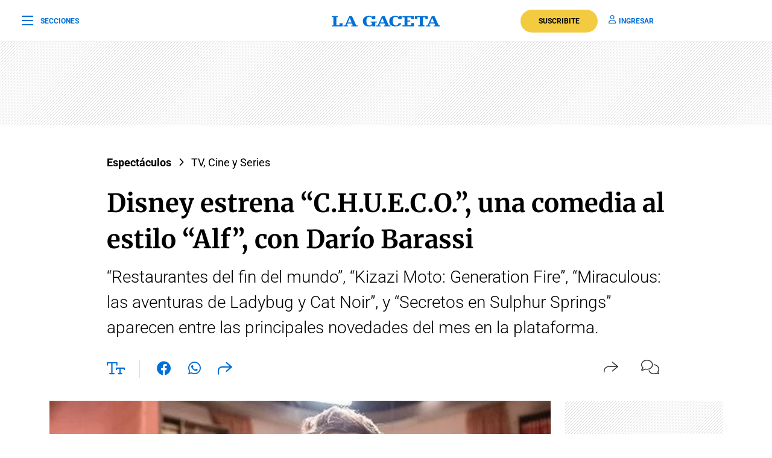

--- FILE ---
content_type: text/html; charset=UTF-8
request_url: https://www.lagaceta.com.ar/nota/997499/espectaculos/disney-estrena-chueco-comedia-al-estilo-alf-dario-barassi.html
body_size: 26847
content:

<!DOCTYPE html>
<html lang="es-AR">
    <head>
        <meta charset="utf-8">
        <title>Disney estrena “C.H.U.E.C.O.”, una comedia al estilo “Alf”, con Darío Barassi</title>
<meta name="viewport" content="width=device-width, initial-scale=1.0">
<meta name="theme-color" content="#ffffff">
<meta name="msapplication-navbutton-color" content="#ffffff">
<meta name="apple-mobile-web-app-status-bar-style" content="#ffffff">
<meta name="revisit-after" content="1 days">
<meta name="creation_date" content="04/08/1912">
<meta name="distribution" content="global">
<meta name="geo.position" content="-26.828;-65.2062">
<meta name="geo.country" content="AR-Tucumán">
<meta name="geo.placename" content="Tucumán, Argentina">
<meta name="geo.region" content="AR-T">
<meta name="ICBM" content="-26.828, -65.2062">
<meta name="google-signin-client_id" content="643316196002-5j7ap76e8col3p5vevkb290hbtcajmt8.apps.googleusercontent.com"><meta name="robots" content="index,follow,noodp"><meta name="robots" content="max-image-preview:large">
<meta name="robots" content="max-video-preview:10">
<meta name="msvalidate.01" content="C6E13896588C431179E6A869A6AE3A83">
<meta name="msvalidate.01" content="8C6EC418BFE57747E12F5FE09EA44468" /> <!--2005-->
<meta property="fb:app_id" content="201312843260601">
<meta property="fb:pages" content="21627077384">
<meta name="twitter:card" content="summary_large_image">
<meta name="twitter:site" content="@lagacetatucuman">
<meta name="twitter:creator" content="@lagacetatucuman">
<meta name="twitter:site:id" content="82403377">
<meta name="twitter:domain" content="lagaceta.com.ar">

<meta http-equiv="x-dns-prefetch-control" content="on">
<link rel="preconnect" href="https://www.lagaceta.com.ar/">
<link rel="dns-prefetch" href="https://www.lagaceta.com.ar/">
<link rel="preconnect" href="https://img.lagaceta.com.ar/">
<link rel="dns-prefetch" href="https://img.lagaceta.com.ar/">

<link rel="preconnect" href="https://cdn.lavoz.com.ar">
<link rel="dns-prefetch" href="https://cdn.lavoz.com.ar">

<link rel="preconnect" href="https://news.google.com">
<link rel="dns-prefetch" href="https://news.google.com">
<link rel="preconnect" href="https://www.google.com">
<link rel="dns-prefetch" href="https://www.google.com">

<link rel="preconnect" href="https://securepubads.g.doubleclick.net" crossorigin>
<link rel="dns-prefetch" href="https://securepubads.g.doubleclick.net">
<link rel="dns-prefetch" href="https://googleads.g.doubleclick.net">
<link rel="preconnect" href="https://www.googletagmanager.com" crossorigin>
<link rel="dns-prefetch" href="https://www.googletagmanager.com">
<link rel="preconnect" href="https://pagead2.googlesyndication.com">
<link rel="dns-prefetch" href="https://pagead2.googlesyndication.com">
<link rel="preconnect" href="https://td.doubleclick.net">
<link rel="dns-prefetch" href="https://td.doubleclick.net">
<link rel="preconnect" href="https://www.youtube.com">
<link rel="dns-prefetch" href="https://www.youtube.com">
<link rel="preconnect" href="https://cdn.ampproject.org" crossorigin>
<link rel="dns-prefetch" href="https://cdn.ampproject.org">
<link rel="preconnect" href="https://analytics.google.com">
<link rel="dns-prefetch" href="https://analytics.google.com">
<link rel="dns-prefetch" href="https://apis.google.com">

<link rel="dns-prefetch" href="https://sdk.mrf.io">


    <style id="critical-css">
        body,html{font-family:Roboto,sans-serif;width:100%;height:100%}a{text-decoration:none}:focus-visible{outline:-webkit-focus-ring-color auto 0}.clear{clear:both}#sidebar{width:100%;max-width:100%;height:820px;max-height:820px;background-color:#000;padding:48px 24px;overflow:hidden}#sidebar .close{color:#fff;font-size:26px;float:right;margin:10px 0 0;padding:0}#sidebar .search{margin-bottom:48px;width:400px;padding-left:20px;height:44px;float:left;border:2px solid #333;-webkit-border-top-left-radius:6px;-moz-border-top-left-radius:6px;border-top-left-radius:6px;-webkit-border-top-right-radius:6px;-moz-border-top-right-radius:6px;border-top-right-radius:6px;-webkit-border-bottom-right-radius:6px;-moz-border-bottom-right-radius:6px;border-bottom-right-radius:6px;-webkit-border-bottom-left-radius:6px;-moz-border-bottom-left-radius:6px;border-bottom-left-radius:6px}#sidebar .search input{width:85%;background:0 0;height:40px;border:none;color:#fff;padding:0;font-size:16px;float:left}#sidebar .search button{width:15%;border:none;background:0 0;font-size:15px;color:#fff;padding:0;margin:0;float:left;height:40px}#sidebar .search button i{margin-top:2px;line-height:2}#sidebar .suscription{width:100%;text-align:center;display:flex;align-items:center;justify-content:center;margin-bottom:48px}#sidebar .suscription .text{font-size:18px;color:#fff;font-weight:300;display:flex;align-items:center;justify-content:center}#sidebar .suscription a{font-size:16px;font-weight:700;color:#c8a00e;border:2px solid #c8a00e;padding:6px 40px;margin-left:24px;-webkit-border-top-left-radius:30px;-moz-border-top-left-radius:30px;border-top-left-radius:30px;-webkit-border-top-right-radius:30px;-moz-border-top-right-radius:30px;border-top-right-radius:30px;-webkit-border-bottom-right-radius:30px;-moz-border-bottom-right-radius:30px;border-bottom-right-radius:30px;-webkit-border-bottom-left-radius:30px;-moz-border-bottom-left-radius:30px;border-bottom-left-radius:30px}#sidebar nav{margin-bottom:30px}#sidebar nav span{font-size:12px;font-weight:900;color:#fff;text-transform:uppercase;letter-spacing:3px;margin-bottom:24px;display:block}#sidebar nav ul{columns:3;-webkit-columns:3;-moz-columns:3;padding:0;margin:0}#sidebar nav ul.col2{columns:2;-webkit-columns:2;-moz-columns:2}#sidebar nav ul.col1{columns:1;-webkit-columns:1;-moz-columns:1}#sidebar nav ul li{display:block}#sidebar nav ul li a{font-size:15px;color:#fff;margin-bottom:18px;display:block}#sidebar .services{width:100%;display:flex;align-items:center;justify-content:space-around;padding:48px 0;border-top:1px solid #333;border-bottom:1px solid #333;margin-bottom:48px}#sidebar .services a{display:inline-block;color:#fff;text-align:center;font-size:14px;font-weight:400}#sidebar .services a i{font-size:24px;display:block;margin-bottom:10px}#sidebar .social{width:100%;text-align:right}#sidebar .social a{display:inline-block;color:#fff;font-size:18px;margin-left:32px}.body-blackout{position:absolute;z-index:2010;left:0;top:0;width:100%;height:100%;background-color:rgba(255,255,255,.9);display:none}.popup-modal{height:auto;width:600px;background-color:#fff;position:absolute;left:50%;top:10%;min-height:200px;transform:translate(-50%,-50%);padding:0;opacity:0;z-index:2011;box-shadow:0 5px 15px rgba(0,0,0,.5);border:1px solid;-webkit-border-top-left-radius:4px;-moz-border-top-left-radius:4px;border-top-left-radius:4px;-webkit-border-top-right-radius:4px;-moz-border-top-right-radius:4px;border-top-right-radius:4px;-webkit-border-bottom-right-radius:4px;-moz-border-bottom-right-radius:4px;border-bottom-right-radius:4px;-webkit-border-bottom-left-radius:4px;-moz-border-bottom-left-radius:4px;border-bottom-left-radius:4px;text-align:center}.popup-modal .close{position:absolute;font-size:22px;right:20px;top:10px;color:#333}header{width:100%;background-color:#fff;margin-bottom:48px}header .center{width:100%;display:flex;align-items:center;justify-content:space-between;padding:0 36px;height:100px;background-color:#fff;border-bottom:1px solid #dbdbdb}header .center .left{width:33%}header .center .left span{font-size:12px;color:#0070d7;text-transform:uppercase;font-weight:700;display:flex;align-items:center;padding:0;margin:0;line-height:0}header .center .left span i{font-size:22px;margin:2px 0 0;padding:0;line-height:0;margin-right:12px;float:left;margin-top:-2px}header .center .brand{width:34%;text-align:center;color:#0070d7}header .center .brand svg{width:286px;height:28px}header .center .brand path{fill:#0070d7}header .center .links{width:33%;text-align:right;display:flex;align-items:center;justify-content:right}header .center .links a{font-size:12px;font-weight:700;color:#0070d7;text-transform:uppercase;margin-left:18px}header .center .links a i{font-size:14px;color:#0070d7;margin-right:5px}header .center .links a.suscribe{background-color:#f2cb40;color:#000;padding:10px 30px;-webkit-border-top-left-radius:30px;-moz-border-top-left-radius:30px;border-top-left-radius:30px;-webkit-border-top-right-radius:30px;-moz-border-top-right-radius:30px;border-top-right-radius:30px;-webkit-border-bottom-right-radius:30px;-moz-border-bottom-right-radius:30px;border-bottom-right-radius:30px;-webkit-border-bottom-left-radius:30px;-moz-border-bottom-left-radius:30px;border-bottom-left-radius:30px}header.small .center{border-bottom:1px solid #dbdbdb;height:70px}header.small .center .brand svg{width:180px;height:18px}header.small .center .brand svg path{width:100%}header.section{margin-bottom:0}@media (max-width:767.98px){#sidebar{height:100%;padding:48px 12px}#sidebar .close{position:absolute;top:23px;right:24px}#sidebar .search{width:100%;margin-top:40px}#sidebar .suscription{display:block}#sidebar .suscription .text{width:100%;display:block;text-align:center;font-size:18px;margin-bottom:24px}#sidebar .suscription a{margin:0}#sidebar .services{display:block;padding:30px 0 0}#sidebar .services a{width:33.3%;float:left;padding:16px 10px 0;height:88px;margin-bottom:24px}#sidebar .social{display:flex;align-items:center;justify-content:space-between;padding:0 24px}#sidebar .social a{margin:0}header.small{height:auto}header .center{padding:0 24px}header .center .left{width:10%}header .center .left span{font-size:0}header .center .brand{width:80%}header .center .links{width:10%}header .center .links .suscribe{display:none}header .center .links a{font-size:0}header .center .links a i{font-size:22px}}@media (max-width:991.98px){#sidebar{height:100%;padding:48px 12px}#sidebar .close{position:absolute;top:23px;right:24px}#sidebar .search{width:100%;margin-top:40px}#sidebar .suscription{display:block}#sidebar .suscription .text{width:100%;display:block;text-align:center;font-size:18px;margin-bottom:24px}#sidebar .suscription a{margin:0}header.small{height:auto}header .center{padding:0 24px}header .center .left{width:10%}header .center .left span{font-size:0}header .center .brand{width:80%}header .center .links{width:10%}header .center .links .suscribe{display:none}header .center .links a{font-size:0}header .center .links a i{font-size:22px}}@media (min-width:1199.98px)and (max-width:2800px){.container{max-width:1296px}}@media (min-width:992px)and (max-width:1199.97px){.container{max-width:100%}}@media (max-width:575.98px){.popup-modal{width:90%;top:15%}.col-12{--bs-gutter-x:3rem}#sidebar{padding:48px 12px}#sidebar .close{position:absolute;top:23px;right:24px}#sidebar .search{width:100%;margin-top:40px}#sidebar .suscription{display:block}#sidebar .suscription .text{width:100%;display:block;text-align:center;font-size:18px;margin-bottom:24px}#sidebar .suscription a{margin:0}#sidebar nav ul{columns:2;-webkit-columns:2;-moz-columns:2}#sidebar .services{display:block;padding:30px 0 0}#sidebar .services a{width:33.3%;float:left;padding:16px 10px 0;height:88px;margin-bottom:24px}#sidebar .services a:nth-child(7){width:100%;border:1px solid #333;-webkit-border-top-left-radius:6px;-moz-border-top-left-radius:6px;border-top-left-radius:6px;-webkit-border-top-right-radius:6px;-moz-border-top-right-radius:6px;border-top-right-radius:6px;-webkit-border-bottom-right-radius:6px;-moz-border-bottom-right-radius:6px;border-bottom-right-radius:6px;-webkit-border-bottom-left-radius:6px;-moz-border-bottom-left-radius:6px;border-bottom-left-radius:6px;display:flex;align-items:center;justify-content:center;height:auto;padding:6px;gap:12px;margin-top:24px}#sidebar .services a:nth-child(7) i{margin:0}#sidebar .social{display:flex;align-items:center;justify-content:space-between;padding:0 24px}#sidebar .social a{margin:0}header{margin-bottom:0}header.small{height:auto}header .center{padding:0 24px}header .center .left{width:10%}header .center .left span{font-size:0}header .center .brand{width:80%}header .center .links{width:10%}header .center .links .suscribe{display:none}header .center .links a{font-size:0;display:block}header .center .links a i{font-size:22px}}.add{background:url("../../../assets/2022/images/patternAdd.png");display:flex;align-items:center;justify-content:center;margin-bottom:48px}.add.side{padding:0}.add.big{margin-bottom:0}.container{width:100%;padding-right:var(--bs-gutter-x,.75rem);padding-left:var(--bs-gutter-x,.75rem);margin-right:auto;margin-left:auto}@media (min-width:576px){.container{max-width:540px}}@media (min-width:768px){.container{max-width:720px}}@media (min-width:992px){.container{max-width:960px}}@media (min-width:1200px){.container{max-width:1140px}}@media (min-width:1400px){.container{max-width:1320px}}.row{--bs-gutter-x:1.5rem;--bs-gutter-y:0;display:flex;flex-wrap:wrap;margin-top:calc(-1 * var(--bs-gutter-y));margin-right:calc(-.5 * var(--bs-gutter-x));margin-left:calc(-.5 * var(--bs-gutter-x))}.row>*{box-sizing:border-box;flex-shrink:0;width:100%;max-width:100%;padding-right:calc(var(--bs-gutter-x) * .5);padding-left:calc(var(--bs-gutter-x) * .5);margin-top:var(--bs-gutter-y)}.col-12{flex:0 0 auto;width:100%}@media (min-width:768px){.col-md-6{flex:0 0 auto;width:50%}.col-md-10{flex:0 0 auto;width:83.33333333%}.col-md-12{flex:0 0 auto;width:100%}.d-md-none{display:none!important}}@media (min-width:992px){.col-lg-3{flex:0 0 auto;width:25%}.col-lg-4{flex:0 0 auto;width:33.33333333%}.col-lg-5{flex:0 0 auto;width:41.66666667%}.col-lg-10{flex:0 0 auto;width:83.33333333%}.d-lg-none{display:none!important}}@media (min-width:1200px){.col-xl-3{flex:0 0 auto;width:25%}.col-xl-4{flex:0 0 auto;width:33.33333333%}.col-xl-5{flex:0 0 auto;width:41.66666667%}.col-xl-9{flex:0 0 auto;width:75%}.col-xl-10{flex:0 0 auto;width:83.33333333%}}.justify-content-center{justify-content:center!important}:root{--bs-blue:#0d6efd;--bs-indigo:#6610f2;--bs-purple:#6f42c1;--bs-pink:#d63384;--bs-red:#dc3545;--bs-orange:#fd7e14;--bs-yellow:#ffc107;--bs-green:#198754;--bs-teal:#20c997;--bs-cyan:#0dcaf0;--bs-white:#fff;--bs-gray:#6c757d;--bs-gray-dark:#343a40;--bs-gray-100:#f8f9fa;--bs-gray-200:#e9ecef;--bs-gray-300:#dee2e6;--bs-gray-400:#ced4da;--bs-gray-500:#adb5bd;--bs-gray-600:#6c757d;--bs-gray-700:#495057;--bs-gray-800:#343a40;--bs-gray-900:#212529;--bs-primary:#0d6efd;--bs-secondary:#6c757d;--bs-success:#198754;--bs-info:#0dcaf0;--bs-warning:#ffc107;--bs-danger:#dc3545;--bs-light:#f8f9fa;--bs-dark:#212529;--bs-primary-rgb:13,110,253;--bs-secondary-rgb:108,117,125;--bs-success-rgb:25,135,84;--bs-info-rgb:13,202,240;--bs-warning-rgb:255,193,7;--bs-danger-rgb:220,53,69;--bs-light-rgb:248,249,250;--bs-dark-rgb:33,37,41;--bs-white-rgb:255,255,255;--bs-black-rgb:0,0,0;--bs-body-color-rgb:33,37,41;--bs-body-bg-rgb:255,255,255;--bs-font-sans-serif:system-ui,-apple-system,"Segoe UI",Roboto,"Helvetica Neue",Arial,"Noto Sans","Liberation Sans",sans-serif,"Apple Color Emoji","Segoe UI Emoji","Segoe UI Symbol","Noto Color Emoji";--bs-font-monospace:SFMono-Regular,Menlo,Monaco,Consolas,"Liberation Mono","Courier New",monospace;--bs-gradient:linear-gradient(180deg, rgba(255, 255, 255, 0.15), rgba(255, 255, 255, 0));--bs-body-font-family:var(--bs-font-sans-serif);--bs-body-font-size:1rem;--bs-body-font-weight:400;--bs-body-line-height:1.5;--bs-body-color:#212529;--bs-body-bg:#fff}*,::after,::before{box-sizing:border-box}@media (prefers-reduced-motion:no-preference){:root{scroll-behavior:smooth}}body{margin:0;font-family:var(--bs-body-font-family);font-size:var(--bs-body-font-size);font-weight:var(--bs-body-font-weight);line-height:var(--bs-body-line-height);color:var(--bs-body-color);text-align:var(--bs-body-text-align);background-color:var(--bs-body-bg);-webkit-text-size-adjust:100%}h1,h2{margin-top:0;margin-bottom:.5rem;font-weight:500;line-height:1.2}h1{font-size:calc(1.375rem + 1.5vw)}@media (min-width:1200px){.d-xl-block{display:block!important}h1{font-size:2.5rem}}h2{font-size:calc(1.325rem + .9vw)}@media (min-width:1200px){h2{font-size:2rem}}ul{padding-left:2rem}ul{margin-top:0;margin-bottom:1rem}b{font-weight:bolder}a{color:#0d6efd;text-decoration:underline}a:not([href]):not([class]){color:inherit;text-decoration:none}img,svg{vertical-align:middle}button{border-radius:0}button,input{margin:0;font-family:inherit;font-size:inherit;line-height:inherit}button{text-transform:none}[type=button],button{-webkit-appearance:button}::-moz-focus-inner{padding:0;border-style:none}::-webkit-datetime-edit-day-field,::-webkit-datetime-edit-fields-wrapper,::-webkit-datetime-edit-hour-field,::-webkit-datetime-edit-minute,::-webkit-datetime-edit-month-field,::-webkit-datetime-edit-text,::-webkit-datetime-edit-year-field{padding:0}::-webkit-inner-spin-button{height:auto}::-webkit-search-decoration{-webkit-appearance:none}::-webkit-color-swatch-wrapper{padding:0}::-webkit-file-upload-button{font:inherit}::file-selector-button{font:inherit}::-webkit-file-upload-button{font:inherit;-webkit-appearance:button}a{text-decoration:none!important}body{font-family:Roboto,sans-serif!important}.article .articleHead h1{font-weight:700!important;font-family:Merriweather,XMerriweather!important}.article .articleHead .breadcrumb,.article .articleHead h2{font-family:Roboto,XRoboto}@font-face{font-family:Merriweather;font-style:normal;font-weight:300 700;font-stretch:100%;font-display:swap;src:url(https://fonts.gstatic.com/s/merriweather/v32/u-4e0qyriQwlOrhSvowK_l5UcA6zuSYEqOzpPe3HOZJ5eX1WtLaQwmYiSeqqJ-k.woff2) format('woff2');unicode-range:U+0000-00FF,U+0131,U+0152-0153,U+02BB-02BC,U+02C6,U+02DA,U+02DC,U+0304,U+0308,U+0329,U+2000-206F,U+20AC,U+2122,U+2191,U+2193,U+2212,U+2215,U+FEFF,U+FFFD}@font-face{font-family:XMerriweather;src:local("Times New Roman");size-adjust:119.69999999999996%;ascent-override:80%}@font-face{font-family:Roboto;font-style:normal;font-weight:100 900;font-stretch:100%;font-display:swap;src:url(https://fonts.gstatic.com/s/roboto/v48/KFO7CnqEu92Fr1ME7kSn66aGLdTylUAMa3yUBA.woff2) format('woff2');unicode-range:U+0000-00FF,U+0131,U+0152-0153,U+02BB-02BC,U+02C6,U+02DA,U+02DC,U+0304,U+0308,U+0329,U+2000-206F,U+20AC,U+2122,U+2191,U+2193,U+2212,U+2215,U+FEFF,U+FFFD}@font-face{font-family:XRoboto;src:local(Arial);size-adjust:100.13%;ascent-override:96%}.popup-modal.share{top:5%;width:394px;padding:0 0 24px;-webkit-border-top-left-radius:10px;-moz-border-top-left-radius:10px;border-top-left-radius:10px;-webkit-border-top-right-radius:10px;-moz-border-top-right-radius:10px;border-top-right-radius:10px;-webkit-border-bottom-right-radius:10px;-moz-border-bottom-right-radius:10px;border-bottom-right-radius:10px;-webkit-border-bottom-left-radius:10px;-moz-border-bottom-left-radius:10px;border-bottom-left-radius:10px}.popup-modal.share .titleModal{border:none;font-size:24px;font-weight:400;padding:24px 30px 20px}.popup-modal.share .links{padding:0 48px}.popup-modal.share .links a{display:block;font-size:18px;font-weight:400;color:#000;text-align:left;padding:19px 0}.popup-modal.share .links a i{font-size:24px;color:#0070d7;margin-right:12px;float:left;width:25px;text-align:center}[data-customTooltip]{position:relative}[data-customTooltip]::after{background-color:#fff;font-weight:400;color:#000;font-size:14px;padding:8px 12px;height:fit-content;width:max-content;border-radius:6px;position:absolute;text-align:center;top:-85px;left:50%;content:attr(data-customTooltip);transform:translate(-50%,110%) scale(0);transform-origin:top;box-shadow:0 4px 14px 0 rgba(0,0,0,.2),0 0 0 1px rgba(0,0,0,.05)}.article{width:100%;padding-top:48px}.article .add{margin-bottom:32px}.article .articleHead{margin-bottom:32px}.article .articleHead .breadcrumb{margin-bottom:24px}.article .articleHead .breadcrumb a{font-size:18px;color:#000;margin-right:12px;text-decoration:none;vertical-align:top;-webkit-transform:translateZ(0);transform:translateZ(0);position:relative;overflow:hidden;display:inline-block;position:relative}.article .articleHead .breadcrumb a:before{content:"";position:absolute;z-index:-1;left:0;right:100%;bottom:0;background:#000;height:1px}.article .articleHead h1{font-size:42px;line-height:60px;color:#000;font-family:Merriweather,serif;font-weight:600;margin-bottom:12px}.article .articleHead h2{font-size:28px;line-height:42px;color:#000;font-weight:300}.article .articleHead .tools{width:100%;margin-top:32px}.article .articleHead .tools .left{float:left}.article .articleHead .tools .left a,.article .articleHead .tools .left span{font-size:24px;color:#0070d7;margin-right:24px}.article .articleHead .tools .left .sizeText{font-size:24px;color:#0070d7;margin-right:24px;border-right:1px solid #dbdbdb;padding-right:24px;display:inline-block;height:30px}.article .articleHead .tools .left .size{position:relative}.article .articleHead .tools .left .size .range{position:absolute;display:none;top:-10px;left:82px;width:200px;opacity:0;background-color:#fff}.article .articleHead .tools .left .size .range input[type=range]{-webkit-appearance:none;margin:0;width:100%}.article .articleHead .tools .left .size .range input[type=range]::-webkit-slider-runnable-track{width:100%;height:3px;box-shadow:none;background:#dbdbdb}.article .articleHead .tools .left .size .range input[type=range]::-webkit-slider-thumb{box-shadow:none;height:20px;width:20px;border:2px solid #0070d7;border-radius:100%;background:#fff;-webkit-appearance:none;margin-top:-9px}.article .articleHead .tools .left .size .range input[type=range]::-moz-range-track{width:100%;height:8.4px;box-shadow:1px 1px 1px #000,0 0 1px #0d0d0d;background:#3071a9;border-radius:1.3px;border:.2px solid #010101}.article .articleHead .tools .left .size .range input[type=range]::-moz-range-thumb{box-shadow:1px 1px 1px #000,0 0 1px #0d0d0d;border:1px solid #000;height:36px;width:16px;border-radius:3px;background:#fff}.article .articleHead .tools .left .size .range input[type=range]::-ms-track{width:100%;height:8.4px;background:rgba(0,0,0,0);border-color:transparent;border-width:16px 0;color:transparent}.article .articleHead .tools .left .size .range input[type=range]::-ms-fill-lower{background:#2a6495;border:.2px solid #010101;border-radius:2.6px;box-shadow:1px 1px 1px #000,0 0 1px #0d0d0d}.article .articleHead .tools .left .size .range input[type=range]::-ms-fill-upper{background:#3071a9;border:.2px solid #010101;border-radius:2.6px;box-shadow:1px 1px 1px #000,0 0 1px #0d0d0d}.article .articleHead .tools .left .size .range input[type=range]::-ms-thumb{box-shadow:1px 1px 1px #000,0 0 1px #0d0d0d;border:1px solid #000;height:36px;width:16px;border-radius:3px;background:#fff}.article .articleHead .tools .right{float:right}.article .articleHead .tools .right span{font-size:16px;color:#333;margin-left:24px;display:inline-block}.article .articleHead .tools .right span i{font-size:24px;float:left;margin-right:10px}.article .articleHead .tools .right span span{margin:0}.article .image{width:100%;margin-bottom:30px}.article .image img{width:100%;height:auto}.article .articleBody .tools .left .size .range{position:absolute;top:-10px;left:82px;width:200px;display:none;opacity:0;background-color:#fff}.article .articleBody .tools .left .size .range input[type=range]{-webkit-appearance:none;margin:0;width:100%}.article .articleBody .tools .left .size .range.down{top:0;left:39px;width:282px;height:30px}.article .articleBody .tools .left .size .range input[type=range]::-webkit-slider-runnable-track{width:100%;height:3px;box-shadow:none;background:#dbdbdb}.article .articleBody .tools .left .size .range input[type=range]::-webkit-slider-thumb{box-shadow:none;height:20px;width:20px;border:2px solid #0070d7;border-radius:100%;background:#fff;-webkit-appearance:none;margin-top:-9px}.article .articleBody .tools .left .size .range input[type=range]::-moz-range-track{width:100%;height:8.4px;box-shadow:1px 1px 1px #000,0 0 1px #0d0d0d;background:#3071a9;border-radius:1.3px;border:.2px solid #010101}.article .articleBody .tools .left .size .range input[type=range]::-moz-range-thumb{box-shadow:1px 1px 1px #000,0 0 1px #0d0d0d;border:1px solid #000;height:36px;width:16px;border-radius:3px;background:#fff}.article .articleBody .tools .left .size .range input[type=range]::-ms-track{width:100%;height:8.4px;background:rgba(0,0,0,0);border-color:transparent;border-width:16px 0;color:transparent}.article .articleBody .tools .left .size .range input[type=range]::-ms-fill-lower{background:#2a6495;border:.2px solid #010101;border-radius:2.6px;box-shadow:1px 1px 1px #000,0 0 1px #0d0d0d}.article .articleBody .tools .left .size .range input[type=range]::-ms-fill-upper{background:#3071a9;border:.2px solid #010101;border-radius:2.6px;box-shadow:1px 1px 1px #000,0 0 1px #0d0d0d}.article .articleBody .tools .left .size .range input[type=range]::-ms-thumb{box-shadow:1px 1px 1px #000,0 0 1px #0d0d0d;border:1px solid #000;height:36px;width:16px;border-radius:3px;background:#fff}@media (max-width:575.98px){[data-customTooltip]{display:none}[data-customTooltip]::after{display:none}.popup-modal.share{width:100%;position:fixed;top:inherit;bottom:-210px;padding:0 0 55px}.article .image{margin-bottom:30px}.article .articleHead h1{font-size:32px;line-height:42px;font-weight:600}.article .articleHead h2{font-size:22px;line-height:30px}.article .articleHead .tools .left span{margin-right:15px;padding-right:0;display:inline-block;height:30px}.article .articleHead .tools .left a{margin-right:15px}.article .articleHead .tools .left .size .range{left:66px}.article .articleHead .tools .right{margin-top:2px}.article .articleHead .tools .right span{margin-left:0}}@font-face{font-family:lg;font-weight:400;font-style:normal;font-display:swap;src:url('https://www.lagaceta.com.ar/assets/2022/fonts/icons/lg.2025.1.compressed.woff2') format('woff2')}[class^=icon-]{font-family:lg!important;speak:never;font-style:normal;font-weight:400;font-variant:normal;text-transform:none;line-height:1;-webkit-font-smoothing:antialiased;-moz-osx-font-smoothing:grayscale}.icon-bars-regular:before{content:"\e912"}.icon-comments-light:before{content:"\e91e"}.icon-copy-light:before{content:"\e920"}.icon-envelope-light:before{content:"\e922"}.icon-facebook-f-brands:before{content:"\e923"}.icon-instagram-brands:before{content:"\e927"}.icon-magnifying-glass-regular:before{content:"\e928"}.icon-newspaper-light:before{content:"\e92a"}.icon-plus-light:before{content:"\e92c"}.icon-share-light:before{content:"\e92d"}.icon-share-regular:before{content:"\e92e"}.icon-text-size-regular:before{content:"\e933"}.icon-user-regular:before{content:"\e938"}.icon-xmark-regular:before{content:"\e939"}.icon-youtube-brands:before{content:"\e93a"}.icon-whatsapp-brands:before{content:"\e93d"}.icon-facebook-brands:before{content:"\e941"}.icon-noro:before{content:"\e946"}.icon-gift-card-light:before{content:"\e947"}.icon-house-light:before{content:"\e948"}.icon-tiktok:before{content:"\e969"}.icon-x-twitter:before{content:"\e96a"}.icon-games:before{content:"\e96c"}.bn90{height:138px}    </style>
    
    <link rel="preload" href="https://img.lagaceta.com.ar/fotos/notas/2023/07/04/567x318_997499_202307032001060000001.webp" as="image" fetchpriority="high">
<link rel="preload" href="https://www.lagaceta.com.ar/assets/2022/css/base.min.25.4.css" as="style" onload="this.onload=null;this.rel='stylesheet'">
<!-- Desktop -->
    <link rel="preload" href="https://fonts.gstatic.com/s/merriweather/v32/u-4e0qyriQwlOrhSvowK_l5UcA6zuSYEqOzpPe3HOZJ5eX1WtLaQwmYiSeqqJ-k.woff2" as="font" type="font/woff2" crossorigin>
    <link rel="preload" href="https://fonts.gstatic.com/s/roboto/v48/KFO7CnqEu92Fr1ME7kSn66aGLdTylUAMa3yUBA.woff2" as="font" type="font/woff2" crossorigin>
    <link rel="preload" href="https://www.lagaceta.com.ar/assets/2022/css/bootstrap-grid-reboot.min.css" as="style" onload="this.onload=null;this.rel='stylesheet'">
<link rel="preload" href="https://www.lagaceta.com.ar/assets/2022/fonts/icons/lg.2025.1.compressed.woff2" as="font" type="font/woff2" crossorigin>
<style>
.body.paywall.amp-mode-mouse { position: static;} header .access ul li, header .access ul li a { position: static;} a { text-decoration: none !important;} body {font-family: "Roboto", sans-serif !important;} .article .articleHead h1 {font-weight: 700 !important; font-family: 'Merriweather', 'XMerriweather' !important;} .article .articleBody p {font-family: 'Merriweather', 'XMerriweather' !important;} .article .articleHead h2,.article .articleHead .breadcrumb {font-family: 'Roboto', 'XRoboto';}
 </style>
<!-- Bootstrap -->
    <link rel="preload" href="https://www.lagaceta.com.ar/assets/2022/css/bootstrap-grid-reboot.min.css" as="style" onload="this.onload=null;this.rel='stylesheet'">
    <noscript>
    <link rel="preload" href="https://www.lagaceta.com.ar/assets/2022/css/bootstrap-grid-reboot.min.css" as="style" onload="this.onload=null;this.rel='stylesheet'">
    </noscript>

<style>
@font-face {
    font-family: 'Merriweather';
    font-style: normal;
    font-weight: 300 700;
    font-stretch: 100%;
    font-display: swap;
    src: url(https://fonts.gstatic.com/s/merriweather/v32/u-4e0qyriQwlOrhSvowK_l5UcA6zuSYEqOzpPe3HOZJ5eX1WtLaQwmYiSeqqJ-k.woff2) format('woff2');
    unicode-range: U+0000-00FF, U+0131, U+0152-0153, U+02BB-02BC, U+02C6, U+02DA, U+02DC, U+0304, U+0308, U+0329, U+2000-206F, U+20AC, U+2122, U+2191, U+2193, U+2212, U+2215, U+FEFF, U+FFFD;
    }
@font-face {
    font-family: 'XMerriweather';
    src: local("Times New Roman");
    size-adjust: 119.69999999999996%;
    ascent-override: 80%;
}
@font-face {
    font-family: 'Roboto';
    font-style: normal;
    font-weight: 100 900;
    font-stretch: 100%;
    font-display: swap;
    src: url(https://fonts.gstatic.com/s/roboto/v48/KFO7CnqEu92Fr1ME7kSn66aGLdTylUAMa3yUBA.woff2) format('woff2');
    unicode-range: U+0000-00FF, U+0131, U+0152-0153, U+02BB-02BC, U+02C6, U+02DA, U+02DC, U+0304, U+0308, U+0329, U+2000-206F, U+20AC, U+2122, U+2191, U+2193, U+2212, U+2215, U+FEFF, U+FFFD;
    }
@font-face {
    font-family: 'XRoboto';
    src: local(Arial);
    size-adjust: 100.13%;
    ascent-override: 96%;
}
</style>

<!-- Css -->
    <link rel="preload" href="https://www.lagaceta.com.ar/assets/2022/css/news.min.v3.4.css?lg" as="style" onload="this.onload=null;this.rel='stylesheet'">

<style>
@font-face{font-family:lg;font-weight:400;font-style:normal;font-display:swap;src:url('https://www.lagaceta.com.ar/assets/2022/fonts/icons/lg.2025.10.woff2') format('woff2')}[class*=" icon-"],[class^=icon-]{font-family:lg!important;speak:never;font-style:normal;font-weight:400;font-variant:normal;text-transform:none;line-height:1;-webkit-font-smoothing:antialiased;-moz-osx-font-smoothing:grayscale}.icon-comments-thin:before{content:"\e900"}.icon-game-board-simple-thin:before{content:"\e901"}.icon-volume-high-thin:before{content:"\e902"}.icon-homee74c86fe6cb9354b7cfdfec19054ae32:before{content:"\e903"}.icon-plus36de6c6e72083b5fe2aca2441f53acf7:before{content:"\e904"}.icon-messages-regular:before{content:"\e905"}.icon-trash-can-light:before{content:"\e906"}.icon-pen-to-square-regular:before{content:"\e907"}.icon-badge-percent-light:before{content:"\e908"}.icon-google:before{content:"\e909"}.icon-spotify:before{content:"\e90a"}.icon-microphone-light:before{content:"\e90b"}.icon-arrow-up-right-from-square-regular:before{content:"\e90c"}.icon-angle-down-solid:before{content:"\e90d"}.icon-arrow-down-light:before{content:"\e90e"}.icon-arrow-right-from-bracket-regular:before{content:"\e90f"}.icon-arrow-right-regular:before{content:"\e910"}.icon-arrow-up-light:before{content:"\e911"}.icon-bars-regular:before{content:"\e912"}.icon-bell-regular:before{content:"\e913"}.icon-bookmark-regular:before{content:"\e914"}.icon-camera-regular:before{content:"\e915"}.icon-chart-bar-light:before{content:"\e916"}.icon-check-solid:before{content:"\e917"}.icon-circle-check-light:before{content:"\e918"}.icon-circle-check-solid:before{content:"\e919"}.icon-circle-question-regular:before{content:"\e91a"}.icon-cloud-sun-light:before{content:"\e91b"}.icon-comment-light:before{content:"\e91c"}.icon-comment-slash-regular:before{content:"\e91d"}.icon-comments-light:before{content:"\e91e"}.icon-comments-regular:before{content:"\e91f"}.icon-copy-light:before{content:"\e920"}.icon-droplet-light:before{content:"\e921"}.icon-envelope-light:before{content:"\e922"}.icon-facebook-f-brands:before{content:"\e923"}.icon-futbol-light:before{content:"\e924"}.icon-gear-regular:before{content:"\e925"}.icon-hand-fingers-crossed-light:before{content:"\e926"}.icon-instagram-brands:before{content:"\e927"}.icon-magnifying-glass-regular:before{content:"\e928"}.icon-money-bills-simple-light:before{content:"\e929"}.icon-newspaper-light:before{content:"\e92a"}.icon-play-regular:before{content:"\e92b"}.icon-plus-light:before{content:"\e92c"}.icon-share-light:before{content:"\e92d"}.icon-share-regular:before{content:"\e92e"}.icon-signal-stream-solid:before{content:"\e92f"}.icon-star-regular:before{content:"\e930"}.icon-star-solid:before{content:"\e931"}.icon-tag-light:before{content:"\e932"}.icon-text-size-regular:before{content:"\e933"}.icon-thumbs-down-regular:before{content:"\e934"}.icon-thumbs-up-regular:before{content:"\e935"}.icon-twitter-brands:before{content:"\e936"}.icon-unlock-keyhole-regular:before{content:"\e937"}.icon-user-regular:before{content:"\e938"}.icon-xmark-regular:before{content:"\e939"}.icon-youtube-brands:before{content:"\e93a"}.icon-envelope-regular:before{content:"\e93b"}.icon-xmark-light:before{content:"\e93c"}.icon-whatsapp-brands:before{content:"\e93d"}.icon-plus-regular:before{content:"\e93e"}.icon-angle-right-regular:before{content:"\e93f"}.icon-angle-down-regular:before{content:"\e940"}.icon-facebook-brands:before{content:"\e941"}.icon-unlock-keyhole-solid:before{content:"\e942"}.icon-angle-up-regular:before{content:"\e943"}.icon-comment-regular:before{content:"\e944"}.icon-user-group-regular:before{content:"\e945"}.icon-noro:before{content:"\e946"}.icon-gift-card-light:before{content:"\e947"}.icon-house-light:before{content:"\e948"}.icon-circle-check-thin:before{content:"\e949"}.icon-envelope-open-text-thin:before{content:"\e94a"}.icon-angle-right-solid:before{content:"\e94b"}.icon-game_Mesadetrabajo1:before{content:"\e94c"}.icon-circle-dollar-regular:before{content:"\e94d"}.icon-video:before{content:"\e94e"}.icon-gift-regular:before{content:"\e94f"}.icon-envelope:before{content:"\e950"}.icon-newspapper-thin:before{content:"\e951"}.icon-support:before{content:"\e952"}.icon-headphones:before{content:"\e953"}.icon-linkedin:before{content:"\e954"}.icon-clock:before{content:"\e955"}.icon-cloud-sun-thin:before{content:"\e956"}.icon-coins:before{content:"\e957"}.icon-newspaper-thin:before{content:"\e958"}.icon-lotery:before{content:"\e959"}.icon-magnifying-glass-thin:before{content:"\e95a"}.icon-money-bill-trend-up-thin:before{content:"\e95b"}.icon-eye-slash-regular:before{content:"\e95c"}.icon-shield-check-regular:before{content:"\e95d"}.icon-users-regular:before{content:"\e95e"}.icon-badge-percent-thin:before{content:"\e95f"}.icon-lock-keyhole-open-thin:before{content:"\e960"}.icon-user-headset-thin:before{content:"\e961"}.icon-users-thin:before{content:"\e962"}.icon-bullseye-pointer-thin:before{content:"\e963"}.icon-message-exclamation-thin:before{content:"\e964"}.icon-triangle:before{content:"\e965"}.icon-users-light:before{content:"\e966"}.icon-strava:before{content:"\e967"}.icon-arrows-left-right-thin:before{content:"\e968"}.icon-tiktok:before{content:"\e969"}.icon-x-twitter:before{content:"\e96a"}.icon-ellipsis-regular:before{content:"\e96b"}.icon-games:before{content:"\e96c"}.icon-services:before{content:"\e96d"}.icon-angle-left-regular-full:before {content: "\e971";}
</style><script async="async" src="https://securepubads.g.doubleclick.net/tag/js/gpt.js" crossorigin="anonymous"></script>

<script async src="https://cdn.ampproject.org/v0.js"></script>
<script async custom-element="amp-sidebar" src="https://cdn.ampproject.org/v0/amp-sidebar-0.1.js"></script>
<script async custom-element="amp-carousel" src="https://cdn.ampproject.org/v0/amp-carousel-0.2.js"></script>


	<meta http-equiv="Expires" content="60">

<link rel="alternate" href="https://feeds.feedburner.com/LaGacetaUltimoMomento?format=xml" type="application/rss+xml" title="La Gaceta - Ultimo Momento">
<link rel="alternate" href="https://feeds.feedburner.com/LaGaceta-General?format=xml" type="application/rss+xml" title="La Gaceta">
<link rel="alternate" href="https://feeds.feedburner.com/lgplay?format=xml" type="application/rss+xml" title="LG Play">
<link href="https://www.lagaceta.com.ar/images/favicon.ico" rel="shortcut icon" type="image/x-icon">
<link href="https://www.lagaceta.com.ar/apple-touch-icon.png" rel="apple-touch-icon">
<link href="https://www.lagaceta.com.ar/apple-touch-icon-114x114-precomposed.png" rel="apple-touch-icon-precomposed">
<link href="https://www.lagaceta.com.ar/apple-touch-icon-120x120-precomposed.png" rel="apple-touch-icon-precomposed">
<link rel="canonical" href="https://www.lagaceta.com.ar/nota/997499/espectaculos/disney-estrena-chueco-comedia-al-estilo-alf-dario-barassi.html"><link rel="amphtml" href="https://www.lagaceta.com.ar/nota/amp/997499/espectaculos/disney-estrena-chueco-comedia-al-estilo-alf-dario-barassi.html"><meta name="title" content="Disney estrena “C.H.U.E.C.O.”, una comedia al estilo “Alf”, con Darío Barassi"><meta property="og:title" content="Disney estrena “C.H.U.E.C.O.”, una comedia al estilo “Alf”, con Darío Barassi"><meta property="og:type" content="article"><meta name="twitter:title" content="Disney estrena “C.H.U.E.C.O.”, una comedia al estilo “Alf”, con Darío Barassi"><meta name="description" content="“Restaurantes del fin del mundo”, “Kizazi Moto: Generation Fire”, “Miraculous: las aventuras de Ladybug y Cat Noir”, y “Secretos en Sulphur Springs” aparecen entre las principales novedades del mes en la plataforma."><meta property="og:description" content="“Restaurantes del fin del mundo”, “Kizazi Moto: Generation Fire”, “Miraculous: las aventuras de Ladybug y Cat Noir”, y “Secretos en Sulphur Springs” aparecen entre las principales novedades del mes en la plataforma."><meta name="twitter:description" content="“Restaurantes del fin del mundo”, “Kizazi Moto: Generation Fire”, “Miraculous: las aventuras de Ladybug y Cat Noir”, y “Secretos en Sulphur Springs” aparecen entre las principales novedades del mes en la plataforma."><meta property="og:url" content="https://www.lagaceta.com.ar/nota/997499/espectaculos/disney-estrena-chueco-comedia-al-estilo-alf-dario-barassi.html"><meta name="keywords" content="Tucumán, Buenos Aires, República Argentina, Impreso, Disney, Vacaciones de invierno, Gwen Stacy, Kevin, Myriam, Marina Bellati, Iron, Bingo, Daniel Casablanca, MICKEY MOUSE, Darío Barassi, Santiago Torres, Martín, Julieta Zylberberg, Greg, Juan Gustozzi, Kristen Kish, Peter Parker, Miles Morales, Kida Kawer, Maryel Abrego, Marvel Studios, Consuelo Duval, Pato Alvarado, Caja de Miraculous"><meta name="news_keywords" content="Tucumán, Buenos Aires, República Argentina, Impreso, Disney, Vacaciones de invierno, Gwen Stacy, Kevin, Myriam, Marina Bellati, Iron, Bingo, Daniel Casablanca, MICKEY MOUSE, Darío Barassi, Santiago Torres, Martín, Julieta Zylberberg, Greg, Juan Gustozzi, Kristen Kish, Peter Parker, Miles Morales, Kida Kawer, Maryel Abrego, Marvel Studios, Consuelo Duval, Pato Alvarado, Caja de Miraculous"><link rel="image_src" type="image/jpg" href="https://img.lagaceta.com.ar/fotos/notas/2023/07/04/997499_202307032001060000001.jpg"><meta property="og:image" content="https://img.lagaceta.com.ar/fotos/notas/2023/07/04/997499_202307032001060000001.jpg"><meta property="og:image:type" content="image/jpg"><meta name="twitter:image" content="https://img.lagaceta.com.ar/fotos/notas/2023/07/04/997499_202307032001060000001.jpg"><meta property="og:image:width" content="567" /><meta property="og:image:height" content="318" /><meta name="rating" content="general"><meta name="cXenseParse:recs:publishtime" content="2023-07-04T23:56:00Z"><meta name="cXenseParse:title" content="Disney estrena “C.H.U.E.C.O.”, una comedia al estilo “Alf”, con Darío Barassi"><meta name="cXenseParse:description" content="“Restaurantes del fin del mundo”, “Kizazi Moto: Generation Fire”, “Miraculous: las aventuras de Ladybug y Cat Noir”, y “Secretos en Sulphur Springs” aparecen entre las principales novedades del mes en la plataforma."><meta name="cXenseParse:url" content="https://www.lagaceta.com.ar/nota/997499/espectaculos/disney-estrena-chueco-comedia-al-estilo-alf-dario-barassi.html"><meta name="cXenseParse:pageclass" content="article"><meta name="cXenseParse:articleid" content="997499"><meta name="cXenseParse:premium" content="false"><meta name="cXenseParse:recs:premium" content="false"><meta name="cXenseParse:tipoarticulo" content="nota_periodistica"><meta name="cXenseParse:recs:tipoarticulo" content="nota_periodistica"><meta name="cXenseParse:category" content="Espectáculos"><meta name="cXenseParse:recs:category" content="Espectáculos"><meta name="cXenseParse:category" content="TV, Cine y Series"><meta name="cXenseParse:recs:category" content="TV, Cine y Series"><meta name="cXenseParse:tags" content="427613"><meta name="cXenseParse:recs:tags" content="427613"><meta name="cXenseParse:tags" content="Tucumán"><meta name="cXenseParse:recs:tags" content="Tucumán"><meta name="cXenseParse:tags" content="Buenos Aires"><meta name="cXenseParse:recs:tags" content="Buenos Aires"><meta name="cXenseParse:tags" content="República Argentina"><meta name="cXenseParse:recs:tags" content="República Argentina"><meta name="cXenseParse:tags" content="Impreso"><meta name="cXenseParse:recs:tags" content="Impreso"><meta name="cXenseParse:tags" content="Disney"><meta name="cXenseParse:recs:tags" content="Disney"><meta name="cXenseParse:tags" content="Vacaciones de invierno"><meta name="cXenseParse:recs:tags" content="Vacaciones de invierno"><meta property="article:location" content="city:tucuman,argentina"><meta property="article:tag" content="Visual Arts, Architecture & Crafts"><meta property="article:opinion" content="false"><meta name="LGParse:type" content="article">
<script>window.dataLayer = window.dataLayer || [];</script>
		<script>
	dataLayer.push({'plataforma': 'desktop'});
	</script>


			<script>
			dataLayer.push({'esvideo': 0});
		</script>
	
																																																																					<script>
		dataLayer.push({
		  'nota_id': '997499',
		  'fecha_pub': '2023-07-04',
		  'nota_dias': '931',
		  		  			  				  		'seccion_0' : 'Espectáculos',
		  			  				  		'seccion_1' : 'TV, Cine y Series',
		  			  		  		  			  				  		'key_0' : 'Tucumán',
		  				  			  				  		'key_1' : 'Buenos Aires',
		  				  			  				  		'key_2' : 'República Argentina',
		  				  			  				  		'key_3' : 'Impreso',
		  				  			  				  		'key_4' : 'Disney',
		  				  			  				  		'key_5' : 'Vacaciones de invierno',
		  				  			  		  		  	'keywords': 'Tucumán,Buenos Aires,República Argentina,Impreso,Disney,Vacaciones de invierno,427613,Gwen Stacy,Kevin,Myriam,Marina Bellati,Iron,Bingo,Daniel Casablanca,MICKEY MOUSE,Darío Barassi,Santiago Torres,Martín,Julieta Zylberberg,Greg,Juan Gustozzi,Kristen Kish,Peter Parker,Miles Morales,Kida Kawer,Maryel Abrego,Marvel Studios,Consuelo Duval,Pato Alvarado,Caja de Miraculous',
		  		  		  			  		'origen': 'Agenda Pública',
		  			  		});

										
		
		//Para CI
		dataLayer.push({
		  'id': '997499',
		  'postid': '997499',
		  'maincontent': "h1[itemprop='headline'], h2[itemprop='description'], .newsBody,",
		  'title': "Disney estrena “C.H.U.E.C.O.”, una comedia al estilo “Alf”, con Darío Barassi",
		  'pubdate': '2023-07-04',
		  'longitud':'8079',
		  		  			  	'sentimiento':'',
		  		  		  	'authors': '',
		  		  		  		  	'tags': 'Tucumán,Buenos Aires,República Argentina,Impreso,Disney,Vacaciones de invierno,427613,Gwen Stacy,Kevin,Myriam,Marina Bellati,Iron,Bingo,Daniel Casablanca,MICKEY MOUSE,Darío Barassi,Santiago Torres,Martín,Julieta Zylberberg,Greg,Juan Gustozzi,Kristen Kish,Peter Parker,Miles Morales,Kida Kawer,Maryel Abrego,Marvel Studios,Consuelo Duval,Pato Alvarado,Caja de Miraculous',
		  		  		  	'access_level': 'metered',
		  	'perfil': 'noticia medida',
		  		  'article_type': 'news',
		  		  	'reader_type': 'anonymous',
		  		  		  	'image': 'https://img.lagaceta.com.ar/fotos/notas/2023/07/04/997499_202307032001060000001.jpg'
		  		});
	</script>
		<meta property="article:published_time" content="2023-07-04T00:00:00-03:00" />
		   	<meta property="article:modified_time" content="2023-07-04T00:00:00-03:00" />
	    <script type="application/ld+json">{"@context":"http:\/\/schema.org","@graph":[{"@type":"NewsArticle","headline":"Disney estrena \u201cC.H.U.E.C.O.\u201d, una comedia al estilo \u201cAlf\u201d, con Dar\u00edo Barassi","url":"https:\/\/www.lagaceta.com.ar\/nota\/997499\/espectaculos\/disney-estrena-chueco-comedia-al-estilo-alf-dario-barassi.html","thumbnailUrl":"https:\/\/img.lagaceta.com.ar\/fotos\/notas\/2023\/07\/04\/997499_202307032001060000001.jpg","image":{"@type":"ImageObject","url":"https:\/\/img.lagaceta.com.ar\/fotos\/notas\/2023\/07\/04\/997499_202307032001060000001.jpg","height":318,"width":567},"dateCreated":"2023-07-04T00:00:00-03:00","datePublished":"2023-07-04T00:00:00-03:00","dateModified":"2023-07-04T00:00:00-03:00","mainEntityOfPage":"https:\/\/www.lagaceta.com.ar\/nota\/997499\/espectaculos\/disney-estrena-chueco-comedia-al-estilo-alf-dario-barassi.html","articleSection":"Espect\u00e1culos","isAccessibleForFree":false,"hasPart":{"@type":"WebPageElement","isAccessibleForFree":false,"cssSelector":["#spktitle","#spksumary","#articleContent"]},"isPartOf":{"@type":["CreativeWork","Product"],"offers":{"@type":"Offer","url":"https:\/\/www.lagaceta.com.ar\/suscripcion","priceCurrency":"ARG","price":"2999.00","seller":{"@type":"Organization","name":"La Gaceta"}},"name":"Acceso Digital Medido","productID":"lagaceta.com.ar:suscripcion_digital_metered"},"author":{"@type":"Organization","name":"Redacci\u00f3n LA GACETA","url":"https:\/\/www.lagaceta.com.ar\/"},"keywords":["Tucum\u00e1n","Buenos Aires","Rep\u00fablica Argentina","Impreso","Disney","Vacaciones de invierno","Gwen Stacy","Kevin","Myriam","Marina Bellati","Iron","Bingo","Daniel Casablanca","MICKEY MOUSE","Dar\u00edo Barassi","Santiago Torres","Mart\u00edn","Julieta Zylberberg","Greg","Juan Gustozzi","Kristen Kish","Peter Parker","Miles Morales","Kida Kawer","Maryel Abrego","Marvel Studios","Consuelo Duval","Pato Alvarado","Caja de Miraculous","427613"],"description":"\u201cRestaurantes del fin del mundo\u201d, \u201cKizazi Moto: Generation Fire\u201d, \u201cMiraculous: las aventuras de Ladybug y Cat Noir\u201d, y \u201cSecretos en Sulphur Springs\u201d aparecen entre las principales novedades del mes en la plataforma.","publisher":{"@type":"Organization","name":"LA GACETA","url":"https:\/\/www.lagaceta.com.ar\/","logo":{"@type":"ImageObject","url":"https:\/\/www.lagaceta.com.ar\/images\/ico-logo720.webp","height":"720","width":"1200"}},"speakable":{"@type":"SpeakableSpecification","cssSelector":["#spktitle","#spksumary","#articleContent"]}},{"@type":"NewsMediaOrganization","name":"LA GACETA","@id":"https:\/\/www.lagaceta.com.ar\/","url":"https:\/\/www.lagaceta.com.ar\/","description":"El diario de Tucum\u00e1n, noticias 24 horas online - San Miguel de Tucum\u00e1n - Argentina - Ultimo momento - Ultimas noticias","alternateName":"LG","foundingDate":"1912-08-04","logo":{"@type":"ImageObject","url":"https:\/\/www.lagaceta.com.ar\/images\/ico-logo720.webp","height":"720","width":"1200"},"sameAs":["https:\/\/www.youtube.com\/user\/lagacetatucuman","https:\/\/www.instagram.com\/lagacetatucuman\/","https:\/\/www.facebook.com\/lagaceta","https:\/\/twitter.com\/lagacetatucuman"]},{"@type":"CollectionPage","@id":"https:\/\/www.lagaceta.com.ar\/nota\/997499\/espectaculos\/disney-estrena-chueco-comedia-al-estilo-alf-dario-barassi.html","breadcrumb":{"@type":"BreadcrumbList","itemListElement":[{"@type":"ListItem","position":1,"name":"Home","item":"https:\/\/www.lagaceta.com.ar\/"},{"@type":"ListItem","position":2,"name":"Espect\u00e1culos","item":"https:\/\/www.lagaceta.com.ar\/espectaculos"},{"@type":"ListItem","position":3,"name":"TV, Cine y Series","item":"https:\/\/www.lagaceta.com.ar\/tags\/2334\/tv-cine-series"}]}}]}</script>
    	
<!-- Google Tag Manager -->
<script>(function(w,d,s,l,i){w[l]=w[l]||[];w[l].push({'gtm.start':
new Date().getTime(),event:'gtm.js'});var f=d.getElementsByTagName(s)[0],
j=d.createElement(s),dl=l!='dataLayer'?'&l='+l:'';j.async=true;j.src=
'//www.googletagmanager.com/gtm.js?id='+i+dl;j.crossOrigin = "anonymous";f.parentNode.insertBefore(j,f);
})(window,document,'script','dataLayer','GTM-N57RBG');</script>
<!-- End Google Tag Manager -->
<!-- Google tag (gtag.js) -->
<script async src="https://www.googletagmanager.com/gtag/js?id=G-6R7MYND3C6" crossorigin="anonymous"></script>
<script>
  /*window.dataLayer = window.dataLayer || [];*/
  function gtag(){dataLayer.push(arguments);}
  gtag('js', new Date());
    	  	gtag('config','G-6R7MYND3C6', {'published_date': '2023-07-04', 'nota_id': '997499', 'seccion': 'espectaculos'});
  </script>
<!-- Begin Marfeel Tag  -->
<script type="text/javascript">
function e(e){var t=!(arguments.length>1&&void 0!==arguments[1])||arguments[1],c=document.createElement("script");c.src=e,c.crossOrigin="anonymous",t?c.type="module":(c.async=!0,c.type="text/javascript",c.setAttribute("nomodule",""));var n=document.getElementsByTagName("script")[0];n.parentNode.insertBefore(c,n)}function t(t,c,n){var a,o,r;null!==(a=t.marfeel)&&void 0!==a||(t.marfeel={}),null!==(o=(r=t.marfeel).cmd)&&void 0!==o||(r.cmd=[]),t.marfeel.config=n,t.marfeel.config.accountId=c;var i="https://sdk.mrf.io/statics";e("".concat(i,"/marfeel-sdk.js?id=").concat(c),!0),e("".concat(i,"/marfeel-sdk.es5.js?id=").concat(c),!1)}!function(e,c){var n=arguments.length>2&&void 0!==arguments[2]?arguments[2]:{};t(e,c,n)}(window,2383,{adsTrackingFromClient:true, multimedia:{providers:['youtube', 'dailymotion']}} /*config*/);
</script>
<!-- End Marfeel Tag -->
<!-- Begin comScore Tag -->
<script>
var _comscore = _comscore || [];
_comscore.push({
c1: "2", c2: "7290379",
options: {
enableFirstPartyCookie: true,
bypassUserConsentRequirementFor1PCookie: true
}
});
(function () {
var s = document.createElement("script"), el = document.getElementsByTagName("script")[0]; s.async = true;
s.src = "https://sb.scorecardresearch.com/cs/7290379/beacon.js";
el.parentNode.insertBefore(s, el);
})();
</script>
<noscript>
<img src="https://sb.scorecardresearch.com/p?c1=2&amp;c2=7290379&amp;cv=4.4.0&amp;cj=1">
</noscript>
<!-- End comScore Tag -->
<script type="text/javascript">window.marfeel = window.marfeel || { cmd: [] };</script>
 
<script type="text/javascript">
    window.googletag = window.googletag || { cmd: [] };
    //window.marfeel = window.marfeel || { cmd: [] };

    var anchor_slot;
	var interstitialSlot;
    var staticSlot;
    var REFRESH_KEY = 'refresh';
    var REFRESH_VALUE = 'true';
	
    googletag.cmd.push(function () {
        googletag.pubads().addEventListener('slotRenderEnded', function (event) {
            if (!event.isEmpty) {
                window.marfeel.cmd.push(['compass', function (compass) {
                    compass.trackAdEvent('slotRenderEnded', event.slot);
                }]);
            }
        });
        googletag.pubads().addEventListener('slotVisibilityChanged', function (event) {
            window.marfeel.cmd.push(['compass', function (compass) {
                compass.trackAdEvent('slotVisibilityChanged', event.slot);
            }]);
        });
    });
</script>

	<!-- Start Admanager Adx --><script>googletag.cmd.push(function() {var slot0 = googletag.defineSlot('/1418175/LGT_Nota_Inline04', [[640, 480], [728, 250], [300, 250], [728, 90]], 'div-gpt-ad-1664463809789-02').setTargeting('refresh','true').setTargeting('refreshed_slot', 'false').addService(googletag.pubads());var slot1 = googletag.defineSlot('/1418175/LGT_Nota_Inline04', [[640, 480], [728, 250], [300, 250], [728, 90]], 'div-gpt-ad-1664463809789-01').setTargeting('refresh','true').setTargeting('refreshed_slot', 'false').addService(googletag.pubads());var slot2 = googletag.defineSlot('/1418175/LGT_Nota_Inline04', [[640, 480], [728, 250], [300, 250], [728, 90]], 'div-gpt-ad-1664463809789-05').setTargeting('refresh','true').setTargeting('refreshed_slot', 'false').addService(googletag.pubads());var slot3 = googletag.defineSlot('/1418175/LGT_Nota_Inline04', [[640, 480], [728, 250], [300, 250], [728, 90]], 'div-gpt-ad-1664463809789-04').setTargeting('refresh','true').setTargeting('refreshed_slot', 'false').addService(googletag.pubads());var slot4 = googletag.defineSlot('/1418175/LGT_Nota_Inline04', [[640, 480], [728, 250], [300, 250], [728, 90]], 'div-gpt-ad-1664463809789-03').setTargeting('refresh','true').setTargeting('refreshed_slot', 'false').addService(googletag.pubads());var slot5 = googletag.defineOutOfPageSlot('/1418175/LGT_Nota_AnuncioPrevio', 'div-gpt-ad-1648583754739-0').addService(googletag.pubads());var slot6 = googletag.defineSlot('/1418175/lgt_nota_topbanner', [[970, 90], [728, 90]], 'div-gpt-ad-1648583592425-0').setTargeting('refresh','true').setTargeting('refreshed_slot', 'false').addService(googletag.pubads());var slot7 = googletag.defineSlot('/1418175/lgt_nota_box01', [300, 250], 'div-gpt-ad-1650421343597-0').setTargeting('refresh','true').setTargeting('refreshed_slot', 'false').addService(googletag.pubads());var slot8 = googletag.defineSlot('/1418175/LGT_Nota_MedioEspecial', [[728, 90], [728, 250], [970, 90], [970, 250]], 'div-gpt-ad-1711046376132-0').setTargeting('refresh','true').setTargeting('refreshed_slot', 'false').addService(googletag.pubads());var slot9 = googletag.defineSlot('/1418175/lgt_nota_medio01', [[970, 90], [728, 250], [970, 250], [728, 90]], 'div-gpt-ad-1664801130980-0').setTargeting('refresh','true').setTargeting('refreshed_slot', 'false').addService(googletag.pubads());var slot10 = googletag.defineSlot('/1418175/LGT_Nota_Inline01', [[640, 480], [1, 1], [300, 250], [728, 90], [728, 250]], 'div-gpt-ad-1669210336556-0').setTargeting('refresh','true').setTargeting('refreshed_slot', 'false').addService(googletag.pubads());var slot11 = googletag.defineSlot('/1418175/LGT_Nota_Lateral01',  [300, 600], 'div-gpt-ad-1660165818419-0').setTargeting('refresh','true').setTargeting('refreshed_slot', 'false').addService(googletag.pubads());var slot12 = googletag.defineSlot('/1418175/LGT_Nota_MedioEspecial02', [[970, 250], [728, 250], [728, 90], [970, 90]], 'div-gpt-ad-1711046666515-0').setTargeting('refresh','true').setTargeting('refreshed_slot', 'false').addService(googletag.pubads());var slot13 = googletag.defineSlot('/1418175/LGT_Nota_Inline02', [[728, 250], [640, 480], [300, 250], [728, 90]], 'div-gpt-ad-1657044022602-0').setTargeting('refresh','true').setTargeting('refreshed_slot', 'false').addService(googletag.pubads());var slot14 = googletag.defineSlot('/1418175/LGT_Nota_Lateral02', [300, 600], 'div-gpt-ad-1649716610622-0').setTargeting('refresh','true').setTargeting('refreshed_slot', 'false').addService(googletag.pubads());var slot15 = googletag.defineSlot('/1418175/LGT_Nota_Inline03', [[300, 250], [728, 90], [640, 480], [728, 250]], 'div-gpt-ad-1657044157972-0').setTargeting('refresh','true').setTargeting('refreshed_slot', 'false').addService(googletag.pubads());var slot16 = googletag.defineSlot('/1418175/LGT_Nota_Inline04', [[640, 480], [728, 250], [300, 250], [728, 90]], 'div-gpt-ad-1664463809789-0').setTargeting('refresh','true').setTargeting('refreshed_slot', 'false').addService(googletag.pubads());anchor_slot = googletag.defineOutOfPageSlot("/1418175/LGT_Zocalo_Google", googletag.enums.OutOfPageFormat.BOTTOM_ANCHOR);if (anchor_slot){anchor_slot.setTargeting(REFRESH_KEY, REFRESH_VALUE).setTargeting("refreshed_slot", "false").addService(googletag.pubads());}else{console.log("El anchor no ha cargado.");}var SECONDS_TO_WAIT_AFTER_VIEWABILITY = 30;googletag.pubads().addEventListener("impressionViewable", function (event) {var slot = event.slot;if (slot.getTargeting(REFRESH_KEY).indexOf(REFRESH_VALUE) > -1) {slot.setTargeting("refreshed_slot", "true");setTimeout(function () {googletag.pubads().refresh([slot]);}, SECONDS_TO_WAIT_AFTER_VIEWABILITY * 1000);}});googletag.pubads().enableLazyLoad({fetchMarginPercent: 200,renderMarginPercent: 200,mobileScaling: 2.0});googletag.pubads().setTargeting('Id-Nota', '997499');googletag.pubads().setTargeting('Acceso', 'Medido');googletag.pubads().setTargeting('Tags', 'tucuman');googletag.pubads().setTargeting('Tags', 'buenos-aires');googletag.pubads().setTargeting('Tags', 'republica-argentina');googletag.pubads().setTargeting('Tags', 'impreso');googletag.pubads().setTargeting('Tags', 'disney');googletag.pubads().setTargeting('Tags', 'vacaciones-invierno');googletag.pubads().setTargeting('Seccion', ['espectaculos']);googletag.pubads().setTargeting('Contenido-Adulto', 'No');googletag.pubads().setTargeting('estado-usuario', 'Anonimo');googletag.pubads().setCentering(true);googletag.enableServices();});</script><!-- End Admanager Adx -->
	<script async src="https://news.google.com/swg/js/v1/swg-gaa.js"></script>
	<script async subscriptions-control="manual" src="https://news.google.com/swg/js/v1/swg.js"></script>
	<script src="https://apis.google.com/js/platform.js" async defer></script>
<link rel="manifest" href="https://www.lagaceta.com.ar/manifest.json?2022">    </head>
    <body id="topPage">
                <!-- Fontawsome -->
                <style>.add iframe{padding: 0px;}iframe[id^="google_ads_iframe_"]{padding: 24px 0px;float:left;}iframe[id^="google_ads_iframe_/1418175/LGT_Nota_AnuncioPrevio"]{padding: 0;}iframe[id^="google_ads_iframe_/1418175/LGT_Home_AnuncioPrevio"]{padding: 0;}iframe[id^="google_ads_iframe_/1418175/lgtm_nota_anuncioprevio"]{padding: 0;}iframe[id^="google_ads_iframe_/1418175/lgtm_home_anuncioprevio"]{padding: 0;}iframe[id^="google_ads_iframe_/1418175/lgtm_home_topbanner"]{padding: 0;}iframe[id^="google_ads_iframe_/1418175/lgtm_nota_topbanner"]{padding: 0;}iframe[id^="google_ads_iframe_/1418175/LGTM_Listado_Topbanner"]{padding: 0;}.topbanner{padding: 24px 0; min-height: 148px;}iframe[id^="google_ads_iframe_/1418175/bloque_DEMO"] {padding: 0px; float: none;}iframe[id^="google_ads_iframe_/1418175/LGT_Zocalo_Google"] {padding: 0px; float: none;}iframe[id^="google_ads_iframe_/1418175/LGTM_Zocalo_Google"] {padding: 0px; float: none;}#onesignal-slidedown-container{top:0px !important;}.bn90{height: 138px;}.bn250{min-height: 340px;}.bn550{min-height: 600px;}em{font-style: italic !important;font-weight: normal !important;}@media (min-width:768px){.card.love{border-bottom: none;}}header.small .center .brand img {width: 192px;height: 33px;}</style>
                <a name="inicio"></a>
                                      <!-- /1418175/LGT_Nota_AnuncioPrevio -->
<div id='div-gpt-ad-1648583754739-0'>
  <script>
    googletag.cmd.push(function() { googletag.display('div-gpt-ad-1648583754739-0'); });
  </script>
</div>                          
                    <header class="small section  " id="header">
    <div class="center">
    <div class="left"><span on="tap:sidebar.toggle"><i class="icon-bars-regular"></i> Secciones</span></div>
                
            <a href="https://www.lagaceta.com.ar/" class="brand" title="La Gaceta">
                <svg xmlns="http://www.w3.org/2000/svg" width="180" height="18" viewBox="0 0 286 28" fill="none" alt="La Gaceta" id="brandHeader"><path fill="#0070D7" fill-rule="evenodd" d="M28.637 19.407h-7.989v5.891h-8.48V3.451h4.301v-2.7H0v2.7h4.302v21.97H0v2.455h28.637v-8.47ZM252.939.874v7.855h-6.392V3.942h-6.391v21.233h4.179v2.7h-16.469v-2.7h4.302V3.82h-6.514v4.787h-6.391V.874h33.676Zm-53.464 11.66V3.942h9.832V8.73h7.743V.874h-30.603v3.068h5.285v21.356h-5.285v2.7h30.603v-8.837h-7.743v6.137h-9.832v-9.941h7.374v-2.823h-7.374Zm-23.352 6.995c-.983 3.56-2.95 6.137-6.76 6.137-7.743 0-8.357-7.61-8.357-12.028 0-4.91.614-11.046 7.743-11.046 4.547 0 6.514 3.191 7.251 6.26h8.358V.874h-7.866V3.45c-2.09-2.946-7.375-3.56-9.218-3.436-10.816.736-15.732 6.136-15.732 13.623 0 7.855 3.81 14.483 16.592 14.36 8.358 0 15.117-3.805 14.994-8.469h-7.005Zm-61.453-1.595h4.056v-2.578h-16.1v2.7h4.056c-.369 3.192-2.336 7.61-6.883 7.61-7.743 0-8.358-7.61-8.358-12.028 0-4.91.615-11.046 7.743-11.046 4.548 0 6.637 3.191 7.252 6.26h8.357V.874h-7.866V3.45C104.715.505 99.553-.109 97.709.015 86.895.75 81.979 6.275 81.979 13.638c0 7.855 3.81 14.483 16.592 14.36 3.564 0 6.268-.245 8.234-3.068v2.823h7.989l-.123-9.819ZM270.76.874h-7.129l-11.061 24.67h-4.179v2.454h11.553v-2.454h-3.441l2.089-5.155h12.168l2.335 5.155h-3.564l-.615 2.454H286v-2.454h-4.179L270.76.874Zm-10.939 16.692 5.039-11.783 4.671 11.783h-9.71ZM139.374.874h-7.128l-11.062 24.67h-4.178v2.454h11.553v-2.454h-3.442l2.09-5.155h12.167l2.336 5.155h-4.302v2.454h17.084v-2.454h-4.179L139.374.874Zm-11.061 16.692 5.039-11.783 4.67 11.783h-9.709ZM53.463.874h-7.128l-11.061 24.67h-4.179v2.454h11.553v-2.454h-3.441l2.09-5.155h12.167l2.212 5.155H51.62v2.454h17.084v-2.454h-4.179L53.464.874ZM42.526 17.566l5.04-11.783 4.793 11.783h-9.833Z" clip-rule="evenodd"/></svg>
        </a>
        <div class="links" id="user_menu">
    	        <a href="https://www.lagaceta.com.ar/suscripcion" class="suscribe" title="Suscribite">Suscribite</a>
    	                <a href="https://cuenta.lagaceta.com.ar/usuarios/acceso/aHR0cHM6Ly93d3cubGFnYWNldGEuY29tLmFyL25vdGEvOTk3NDk5L2VzcGVjdGFjdWxvcy9kaXNuZXktZXN0cmVuYS1jaHVlY28tY29tZWRpYS1hbC1lc3RpbG8tYWxmLWRhcmlvLWJhcmFzc2kuaHRtbA=="><i  class="icon-user-regular"></i>Ingresar</a>
    </div>
</div>    </header>
						<div class="add big bn90">
							    <!-- /1418175/lgt_nota_topbanner -->
<div id='div-gpt-ad-1648583592425-0' style='min-width: 728px; min-height: 90px;'>
  <script>
    googletag.cmd.push(function() { googletag.display('div-gpt-ad-1648583592425-0'); });
  </script>
</div>			    <div class="clear"></div>
			</div>
			                <article class="article   " id="articleContainer" itemprop="articleBody">
    <div class="container">
        <div class="row justify-content-center">
            <div class="col-xl-10 col-lg-10 col-md-10">
                <div class="articleHead ">
                    <div class="breadcrumb"><a href="https://www.lagaceta.com.ar/espectaculos"><b>Espectáculos</b></a><span><i class="icon-angle-right-regular"></i></span><a href="https://www.lagaceta.com.ar/tags/2334/tv-cine-series">TV, Cine y Series</a></div>                                        <h1 id="spktitle">Disney estrena “C.H.U.E.C.O.”, una comedia al estilo “Alf”, con Darío Barassi</h1>
                                        <h2 id="spksumary">
            “Restaurantes del fin del mundo”, “Kizazi Moto: Generation Fire”, “Miraculous: las aventuras de Ladybug y Cat Noir”, y “Secretos en Sulphur Springs” aparecen entre las principales novedades del mes en la plataforma.    </h2>                    <div class="tools">
    <div class="left">
        <span class="size sizeText" id="resize1" onclick="resizeInit(this)" data-customTooltip="Tamaño de Texto">
            <i class="icon-text-size-regular"></i>
            <div class="range">
                <input type="range" min="0" max="30" step="10" class="slider" name="myRange1" id="myRange1" value="0" onchange="resize(this)">
            </div>
        </span>
        <span onclick="share('https://www.facebook.com/sharer/sharer.php?u=https%3A%2F%2Fwww.lagaceta.com.ar%2Fnota%2F997499%2Fespectaculos%2Fdisney-estrena-chueco-comedia-al-estilo-alf-dario-barassi.html%3Futm_source%3DFacebook%26utm_medium%3DSocial%26utm_campaign%3Dbotondesktop');sendShareCl(997499,1)"><i class="icon-facebook-brands"></i></span>
                <a title="Compartir en Whatsapp" href="https://api.whatsapp.com/send?text=Disney estrena “C.H.U.E.C.O.”, una comedia al estilo “Alf”, con Darío Barassi https%3A%2F%2Fwww.lagaceta.com.ar%2Fnota%2F997499%2Fespectaculos%2Fdisney-estrena-chueco-comedia-al-estilo-alf-dario-barassi.html%3Futm_source%3DWhatsapp%26utm_medium%3DSocial%26utm_campaign%3Dbotondesktop" target="_blank" onclick="sendShareCl(997499,3)"><i class="icon-whatsapp-brands"></i></a>
                <span onclick="showModal('mshare')"><i class="icon-share-regular"></i></span>
    </div>
    <div class="right">
                <span id="j-ishare"><i class="icon-share-light"></i> <span style="margin-left: 0" class="js-share-count"></span></span>
                <span onclick="ScrollToResolver('comments')" id="iCommentsUp"><span><i class="icon-comments-light"></i> <span style="margin-left: 0" class="js-comment-count"></span></span></span>
    </div>
</div>
<div class="clear"></div>
<div class="popup-modal shadow share" data-popup-modal="share" id="mshare">
    <div class="close" onclick="closeModal('mshare')"><i class="icon-xmark-regular"></i></div>
    <div class="titleModal">Compartir</div>
    <div class="links">
                <a title="Compartir en Whatsapp" href="https://api.whatsapp.com/send?text=Disney estrena “C.H.U.E.C.O.”, una comedia al estilo “Alf”, con Darío Barassi https%3A%2F%2Fwww.lagaceta.com.ar%2Fnota%2F997499%2Fespectaculos%2Fdisney-estrena-chueco-comedia-al-estilo-alf-dario-barassi.html%3Futm_source%3DWhatsapp%26utm_medium%3DSocial%26utm_campaign%3Dbotondesktop" target="_blank" onclick="sendShareCl(997499,3)"><i class="icon-whatsapp-brands"></i> Whatsapp</a>
                <a title="Compartir en Facebook" href="javascript:share('https://www.facebook.com/sharer/sharer.php?u=https%3A%2F%2Fwww.lagaceta.com.ar%2Fnota%2F997499%2Fespectaculos%2Fdisney-estrena-chueco-comedia-al-estilo-alf-dario-barassi.html%3Futm_source%3DFacebook%26utm_medium%3DSocial%26utm_campaign%3Dbotondesktop')" onclick="sendShareCl(997499,1)"><i class="icon-facebook-brands"></i> Facebook</a>
        <a title="Compartir en X" href="javascript:share('https://twitter.com/share?text=Disney+estrena+%E2%80%9CC.H.U.E.C.O.%E2%80%9D%2C+una+comedia+al+estilo+%E2%80%9CAlf%E2%80%9D%2C+con+Dar%C3%ADo+Barassi&url=https%3A%2F%2Fwww.lagaceta.com.ar%2Fnota%2F997499%2Fespectaculos%2Fdisney-estrena-chueco-comedia-al-estilo-alf-dario-barassi.html%3Futm_source%3DTwitter%26utm_medium%3DSocial%26utm_campaign%3Dbotondesktop')" onclick="sendShareCl(997499,2)"><i class="icon-x-twitter"></i> X</a>
        <a title="Copiar enlace" href="javascript:copyToClipboard('https://www.lagaceta.com.ar/nota/997499/espectaculos/disney-estrena-chueco-comedia-al-estilo-alf-dario-barassi.html')"><i class="icon-copy-light"></i> Copiar dirección URL</a>
    </div>
</div>                                        <div class="clear"></div>
                </div>
            </div>
                        <div class="col-xl-9 col-lg-10 col-md-12">
                                                                                                                                    <div class="image">
	<img alt="“C.H.U.E.C.O.” Darío Barassi protagoniza esta comedia sobre un chimpancé con una mente privilegiada. " src="https://img.lagaceta.com.ar/fotos/notas/2023/07/04/567x318_997499_202307032001060000001.webp" width="567" height="318" fetchpriority="high" />
        <span>
        <span>“C.H.U.E.C.O.” Darío Barassi protagoniza esta comedia sobre un chimpancé con una mente privilegiada. </span>
        <span class="line"></span>
    </span>
    </div>
                                                                            <div class="row justify-content-center">
                                        <div class="col-xl-10">
                        <div class="articleBody">
                            <div class="date">04 Julio 2023 <a href="https://profile.google.com/cp/CgkvbS8wYjFxZ2Y?pf=0" class="follow" target="_blank" onclick="pushEventGTM('BtnGoogle','Social','Click','Google',997499);">Seguir en <img src="https://www.lagaceta.com.ar/assets/2022/images/google.png" alt="Seguir en google" fetchpriority="low" decoding="async" loading="lazy"/></a></div>
                        </div>
                    </div>
                </div>
                <div class="row justify-content-center" id="articleContent">
                                                                                                                                                                                                                                    <div class="col-xl-10">
    <div class="articleBody" data-mrf-recirculation="nota-link-embebed">
        <h2><strong>PRINCIPALES TÍTULOS</strong></h2><p><strong>KIZAZI MOTO: GENERATION FIRE</strong></p>    </div>
</div>                                                                                                                                                                                                                                                                                            <div class="col-xl-10">
    <div class="articleBody" data-mrf-recirculation="nota-link-embebed">
        <p>(ESTRENA MAÑANA) Esta antología de <a href="https://www.lagaceta.com.ar/nota/994293/espectaculos/transformers-suma-animales-robotizados-historia.html">ciencia ficción animada</a> llena de acción presenta 10 visiones futuristas de África inspiradas en las diversas historias y culturas del continente. Son <a href="https://www.lagaceta.com.ar/nota/865679/espectaculos/cortometrajes-tucumanos-competencia-nacional.html">cortometrajes</a> realizados por una nueva generación de creadores de animación que se basan en perspectivas únicas para imaginar nuevos mundos de tecnología avanzada, extraterrestres, espíritus y monstruos.</p>    </div>
</div>                                                                                                                                                                                                                                                                                            <div class="col-xl-12">
    <div class="image">
        <img alt="“KIZAZI MOTO: GENERATION FIRE”. Antología animada de ciencia ficción integrada por 10 cortometrajes." src="https://img.lagaceta.com.ar/fotos/notas/2023/07/04/900x600_997499_202307032001060000002.webp" width="900" height="600" loading="lazy" decoding="async"></img>
                <span>
            <span>“KIZAZI MOTO: GENERATION FIRE”. Antología animada de ciencia ficción integrada por 10 cortometrajes.</span>
            <span class="line"></span>
        </span>
    	    </div>
</div>                                                                                                                                                                                                            <aside class="publicidad">
                                    <div class="add bn550">
    <!-- /1418175/LGT_Nota_Inline01 Teads -->
<div id='div-gpt-ad-1669210336556-0' style='min-width: 300px; min-height: 90px;'>
  <script>
    googletag.cmd.push(function() { googletag.display('div-gpt-ad-1669210336556-0'); });
  </script>
</div></div>                                    </aside>
                                                                                                                                                                                                                                                                <div class="col-xl-10">
    <div class="articleBody" data-mrf-recirculation="nota-link-embebed">
        <p><strong>HÁMSTER &amp; GRETEL</strong></p>    </div>
</div>                                                                                                                                                                                                                                                                                            <div class="col-xl-10">
    <div class="articleBody" data-mrf-recirculation="nota-link-embebed">
        <p>(ESTRENA MAÑANA) Gretel Grant-Gomez y su hámster reciben superpoderes de parte de unos alienígenas y ahora también tienen la responsabilidad de ser los “héroes de la Tierra”. Por otra parte, el hermano adolescente de Gretel, Kevin, fue dejado de lado por los alienígenas y no tiene más opción que ser un “superhéroe adyacente”. Sin embargo, él suele ser el cerebro detrás de cada misión.</p>    </div>
</div>                                                                                                                                                                                                                                                                                            <div class="col-xl-12">
    <div class="image">
        <img alt="“MICKEY MOUSE FUNHOUSE”. Aventura animada." src="https://img.lagaceta.com.ar/fotos/notas/2023/07/04/900x600_997499_202307032001070000003.webp" width="900" height="600" loading="lazy" decoding="async"></img>
                <span>
            <span>“MICKEY MOUSE FUNHOUSE”. Aventura animada.</span>
            <span class="line"></span>
        </span>
    	    </div>
</div>                                                                                                                                                                                                                                                                                            <div class="col-xl-10">
    <div class="articleBody" data-mrf-recirculation="nota-link-embebed">
        <p><strong>PUPPY DOG PALS - TEMPORADA CINCO</strong></p>    </div>
</div>                                                                                                                                                                                                                                                                                            <div class="col-xl-10">
    <div class="articleBody" data-mrf-recirculation="nota-link-embebed">
        <p>(ESTRENA MAÑANA) El espíritu aventurero de Bingo y Rolly está más fuerte que nunca mientras dan vueltas por el mundo y el parque para cachorros con aventuras llenas de diversión. La banda está de regreso con nuevos amigos: Buster y Leo. Juntos continúan haciendo lo que se necesite para ayudar a sus humanos y ayudarse entre ellos.</p>    </div>
</div>                                                                                                                                                                                                            <aside class="publicidad">
                                    <div class="add bn550">
    <!-- /1418175/LGT_Nota_Inline02 -->
<div id='div-gpt-ad-1657044022602-0' style='min-width: 300px; min-height: 90px;'>
  <script>
    googletag.cmd.push(function() { googletag.display('div-gpt-ad-1657044022602-0'); });
  </script>
</div></div>                                    </aside>
                                                                                                                                                                                                                                                                <div class="col-xl-10">
    <div class="articleBody" data-mrf-recirculation="nota-link-embebed">
        <p><strong>UN LUGAR POR EL QUE LUCHAR</strong></p>    </div>
</div>                                                                                                                                                                                                                                                                                            <div class="col-xl-10">
    <div class="articleBody" data-mrf-recirculation="nota-link-embebed">
        <p>(VIERNES 7) Película francesa que sigue a Greg, un agente de la DGIS (Dirección General de Seguridad Interior) que se infiltra en una ZAD (Zone À Défendre) con una identidad falsa. Allí conoce a Myriam, una activista medioambiental. Pasa el tiempo y 18 meses después, Greg vuelve a la ZAD por trabajo, se encuentra con Myriam y descubre que tiene un bebé. Atrapado entre su ambición profesional y un amor en ciernes, deberá tomar una decisión que podría cambiarlo todo. El tiempo apremia y, pronto, todo desaparecerá.</p>    </div>
</div>                                                                                                                                                                                                                                                                                            <div class="col-xl-10">
    <div class="articleBody" data-mrf-recirculation="nota-link-embebed">
        <p><strong>RESTAURANTES DEL FIN DEL MUNDO</strong></p>    </div>
</div>                                                                                                                                                                                                                                                                                            <div class="col-xl-10">
    <div class="articleBody" data-mrf-recirculation="nota-link-embebed">
        <p>(MIÉRCOLES 12) Administrar cualquier restaurante exitoso requiere de cierta tenacidad y agallas, pero quienes se instalan en lo profundo de la naturaleza, aislados de proveedores, pertenecen a una clase única. Curiosa por conocer a estos aventureros culinarios, Kristen Kish viaja a lugares remotos para aprender cómo estos chefs superan los formidables desafíos necesarios para servir platos memorables en los lugares más inhóspitos de la Tierra.</p>    </div>
</div>                                                                                                                                                                                                                                                                                            <div class="col-xl-10">
    <div class="articleBody" data-mrf-recirculation="nota-link-embebed">
        <p><strong>BLUEY - TEMPORADA TRES</strong></p>    </div>
</div>                                                                                                                                                                                                                                                                                            <div class="col-xl-10">
    <div class="articleBody" data-mrf-recirculation="nota-link-embebed">
        <p>(MIÉRCOLES 12) Bluey es una adorable e inagotable perrita de seis años que vive con su padre, su madre y su hermana pequeña de cuatro años, Bingo. El amor de Bluey por jugar atrae a su familia y a todo el vecindario a su mundo de diversión y juegos. Las temporadas uno y dos, y los primeros 25 episodios de la tercera temporada ya se encuentran disponibles en la plataforma.</p>    </div>
</div>                                                                                                                                                                                                            <aside class="publicidad">
                                    <div class="add bn550">
    <!-- /1418175/LGT_Nota_Inline03 -->
<div id='div-gpt-ad-1657044157972-0' style='min-width: 300px; min-height: 90px;'>
  <script>
    googletag.cmd.push(function() { googletag.display('div-gpt-ad-1657044157972-0'); });
  </script>
</div></div>                                    </aside>
                                                                                                                                                                                                                                                                <div class="col-xl-10">
    <div class="articleBody" data-mrf-recirculation="nota-link-embebed">
        <p><strong>SECRETOS EN SULPHUR SPRINGS - TEMPORADA TRES</strong></p>    </div>
</div>                                                                                                                                                                                                                                                                                            <div class="col-xl-10">
    <div class="articleBody" data-mrf-recirculation="nota-link-embebed">
        <p>(MIÉRCOLES 12) A medida que continúan viajando en el tiempo, Griffin Campbell, Harper Dunn y Savannah Dillon descubren más secretos y misterios sobre el hotel Tremont y el fantasma que lo acecha. &nbsp;</p>    </div>
</div>                                                                                                                                                                                                                                                                                            <div class="col-xl-10">
    <div class="articleBody" data-mrf-recirculation="nota-link-embebed">
        <p><strong>C.H.U.E.C.O.</strong></p>    </div>
</div>                                                                                                                                                                                                                                                                                            <div class="col-xl-10">
    <div class="articleBody" data-mrf-recirculation="nota-link-embebed">
        <p>(VIERNES 14) Juan Gustozzi (Darío Barassi) es un profesor de música y padre de Delfina, Martín y Vicente, a quienes cría en su casa de México con la ayuda de Amanda (Consuelo Duval), la ama de llaves. Juan hace grandes esfuerzos para pagar las cuentas, pero su suerte cambia radicalmente cuando recibe como herencia una gran fortuna. ¿La condición para acceder a ella? Hacerse cargo de Chueco, la mascota chimpancé del fallecido tío que le dejó la herencia. Lleno de picardía y con una mente privilegiada para las travesuras, Chueco enfrenta a los Gustozzi a situaciones disparatadas y los enredos más desopilantes, cambiando las vidas de Juan y su familia para siempre. Barassi es un comediante argentino, conductor de “100 argentinos dicen”. La serie, de origen mexicano y argentino, dirigida por Daniel Casablanca y Kida Kawer, contará con la presencia de reconocidos actores como la mexicana Consuelo Duval, Maryel Abrego, Santiago Torres y Pato Alvarado. Además, aparecerán Guido Massri, Marina Bellati y Julieta Zylberberg. &nbsp;</p>    </div>
</div>                                                                                                                                                                                                                                                                                            <div class="col-xl-10">
    <div class="articleBody" data-mrf-recirculation="nota-link-embebed">
        <p><strong>CREANDO ANT-MAN AND THE WASP: QUANTUMANIA</strong></p>    </div>
</div>                                                                                                                                                                                                                                                                                            <div class="col-xl-10">
    <div class="articleBody" data-mrf-recirculation="nota-link-embebed">
        <p>(MIÉRCOLES 19) Serie documental que hace una crónica de la creación de los nuevos programas y las nuevas películas de Marvel Studios. A través de sus episodios, la audiencia podrá viajar detrás de cámaras de contenidos como “WandaVision”, “Falcon y el Soldado del Invierno”, “Loki”, “Black Widow”, “What If...” y” Shang-Chi y la leyenda de los diez anillos”. Desde la pantalla, dreadores y actores detallan el origen de las grandes producciones y comparten imágenes exclusivas del set de grabación. &nbsp;</p>    </div>
</div>                                                                                                                                                                                                                                                                                            <div class="col-xl-10">
    <div class="articleBody" data-mrf-recirculation="nota-link-embebed">
        <p><strong>SPIDEY Y SUS SORPRENDENTES AMIGOS -TEMPORADA DOS</strong></p>    </div>
</div>                                                                                                                                                                                                                                                                                            <div class="col-xl-10">
    <div class="articleBody" data-mrf-recirculation="nota-link-embebed">
        <p>(MIÉRCOLES 19) Peter Parker, Gwen Stacy y Miles Morales continúan sus aventuras de superhéroes bajo la unión llamada Equipo Spidey. A ellos se unen Avengers totalmente nuevos: Iron Man, Ant-Man y the Wasp, y Reptil. Juntos, se enfrentarán a revoltosos nuevos enemigos como Electro, Black Cat, el Hombre de Arena y Zola con el propósito de proteger no solo la comunidad, sino también el mundo natural que los rodea.</p>    </div>
</div>                                                                                                                                                                                                            <aside class="publicidad">
                                    <div class="add bn550">
    <!-- /1418175/LGT_Nota_Inline04 -->
<div id='div-gpt-ad-1664463809789-0' style='min-width: 300px; min-height: 90px;'>
  <script>
    googletag.cmd.push(function() { googletag.display('div-gpt-ad-1664463809789-0'); });
  </script>
</div></div>                                    </aside>
                                                                                                                                                                                                                                                                <div class="col-xl-10">
    <div class="articleBody" data-mrf-recirculation="nota-link-embebed">
        <p><strong>MIRACULOUS: LAS AVENTURAS DE LADYBUG Y CAT NOIR - TEMPORADA CINCO</strong></p>    </div>
</div>                                                                                                                                                                                                                                                                                            <div class="col-xl-10">
    <div class="articleBody" data-mrf-recirculation="nota-link-embebed">
        <p>(MIÉRCOLES 19) Ladybug perdió la Caja de Miraculous y los kwamis. Solo le queda su Miraculous, mientras que a Cat Noir también le queda el suyo. Shadow Moth, quien ahora se hace llamar Monarch, jamás estuvo tan cerca de la victoria. Ahora puede darles poderes de Miraculous a sus akumatizados y crear supervillanos ultrapoderosos. Pero nuestros héroes, que trabajan juntos nuevamente, demostrarán que están más unidos que nunca. Esta nueva prueba marcará profundamente su relación y sus vidas privadas, a lo largo de la quinta temporada.</p>    </div>
</div>                                                                                                                                                                                                                                                                                            <div class="col-xl-10">
    <div class="articleBody" data-mrf-recirculation="nota-link-embebed">
        <p><strong>LA MAGIA DE DISNEY’S: ANIMAL KINGDOM - TEMPORADA DOS</strong></p>    </div>
</div>                                                                                                                                                                                                                                                                                            <div class="col-xl-10">
    <div class="articleBody" data-mrf-recirculation="nota-link-embebed">
        <p>(MIÉRCOLES 19) La magia de Disney’s Animal Kingdom revela apasionantes historias de animales y el secreto del funcionamiento del parque. Un viaje mágico detrás de escena.</p>    </div>
</div>                                                                                                                                                                                                                                                                                            <div class="col-xl-10">
    <div class="articleBody" data-mrf-recirculation="nota-link-embebed">
        <p><strong>MICKEY MOUSE FUNHOUSE - TEMPORADA DOS</strong></p>    </div>
</div>                                                                                                                                                                                                                                                                                            <div class="col-xl-10">
    <div class="articleBody" data-mrf-recirculation="nota-link-embebed">
        <p>(MIÉRCOLES 26) La segunda temporada de Mickey Mouse Funhouse muestra a Mickey, Minnie y sus amigos -Daisy, Donald y Goofy- subiendo por las Escaleras A Cualquier Lugar de la Funhouse hacia mundos aún más fantásticos de aventura e imaginación.</p>    </div>
</div>                                                                                                                                                                                                                                                                                            <div class="col-xl-10">
    <div class="articleBody" data-mrf-recirculation="nota-link-embebed">
        <p><strong>EL MARAVILLOSO MUNDO DE MICKEY MOUSE: STEAMBOAT SILLY</strong></p>    </div>
</div>                                                                                                                                                                                                                                                                                            <div class="col-xl-10">
    <div class="articleBody" data-mrf-recirculation="nota-link-embebed">
        <p>(VIERNES 28) Mickey recuerda viejos tiempos viendo viejas películas caseras, pero, cuando accidentalmente libera a cientos de Mickeys del carrete de la película Steamboat Willie, él y sus amigos deben evitar que causen estragos en la ciudad con sus travesuras de dibujos animados.</p>    </div>
</div>                                                                                                                                                                                                                                                                                            <div class="col-xl-12">
    <div class="image">
        <img alt="“MICKEY MOUSE FUNHOUSE”. Aventura animada." src="https://img.lagaceta.com.ar/fotos/notas/2023/07/04/900x600_997499_202307032001070000004.webp" width="900" height="600" loading="lazy" decoding="async"></img>
                <span>
            <span>“MICKEY MOUSE FUNHOUSE”. Aventura animada.</span>
            <span class="line"></span>
        </span>
    	    </div>
</div>                                                                                                                                                                                                            <aside class="publicidad">
                                    <div class="add bn550">
    <!-- /1418175/LGT_Nota_Inline04 -->
<div id='div-gpt-ad-1664463809789-01' style='min-width: 300px; min-height: 90px;'>
  <script>
    googletag.cmd.push(function() { googletag.display('div-gpt-ad-1664463809789-01'); });
  </script>
</div></div>                                    </aside>
                                                                                                                                                                                                                                                    </div>
                
                <script>
    document.addEventListener('DOMContentLoaded', () => {const target = document.getElementById('fin_de_nota');const observer = new IntersectionObserver((entries) => {entries.forEach(entry => {if (entry.isIntersecting) {gtag('event', 'lectura_nota', {'event_category': 'lectura_nota','event_label': 'leyendo_texto','event_action': 'fin_de_nota'});console.log("Fin de nota");document.getElementById('fin_de_nota').remove();}});});observer.observe(target);});
</script>

<div id="fin_de_nota"></div>
                
                
                
                <div class="row justify-content-center">    
                    <div class="col-xl-10">
                        <div class="articleBody mrf-article-body" id="textFinish">
                                                                                            <div class="panel">
                                                                        <span class="line"></span>
                        <span class="ptitle"><i class="icon-tag-light"></i>Temas</span>
                                                                                                                                                                                                                                                                                                                                                                                                                                                                                                                                                                                                                                                                                                                                                                                                                                                                                                                                                                                                                                                                                                                                                                                                                                                                                                                                                                    <a href="https://www.lagaceta.com.ar/tags/533/tucuman">Tucumán</a><a href="https://www.lagaceta.com.ar/tags/570/buenos-aires">Buenos Aires</a><a href="https://www.lagaceta.com.ar/tags/4066/republica-argentina">República Argentina</a><a href="https://www.lagaceta.com.ar/tags/14918/disney">Disney</a><a href="https://www.lagaceta.com.ar/tags/172936/vacaciones-invierno">Vacaciones de invierno</a>                    </div>
        <div class="tools">
        <div class="left">
            <span class="size sizeText" id="resize1" onclick="resizeInit(this)" data-customTooltip="Tamaño de Texto">
                                <i class="icon-text-size-regular"></i> Tamaño texto
                                <div class="range down">
                    <input type="range" min="0" max="30" step="10" class="slider" name="myRange2" id="myRange2" value="0" onchange="resize(this)">
                </div>
            </span>
            <span onclick="share('https://www.facebook.com/sharer/sharer.php?u=https%3A%2F%2Fwww.lagaceta.com.ar%2Fnota%2F997499%2Fespectaculos%2Fdisney-estrena-chueco-comedia-al-estilo-alf-dario-barassi.html%3Futm_source%3DFacebook%26utm_medium%3DSocial%26utm_campaign%3Dbotondesktop');sendShareCl(997499,1)"><i class="icon-facebook-brands"></i></span>
                        <a  title="Compartir en Whatsapp" href="https://api.whatsapp.com/send?text=Disney estrena “C.H.U.E.C.O.”, una comedia al estilo “Alf”, con Darío Barassi https%3A%2F%2Fwww.lagaceta.com.ar%2Fnota%2F997499%2Fespectaculos%2Fdisney-estrena-chueco-comedia-al-estilo-alf-dario-barassi.html%3Futm_source%3DWhatsapp%26utm_medium%3DSocial%26utm_campaign%3Dbotondesktop" target="_blank" onclick="sendShareCl(997499,3)"><i class="icon-whatsapp-brands"></i></a>
                        <span onclick="showModal('mshare')"><i class="icon-share-regular"></i></span>
        </div>
        <div class="right">
            <span onclick="ScrollToResolver('comments')" id="iCommentsDown" style="cursor: pointer;"><span><i class="icon-comments-light"></i> Comentarios <span style="margin-left: 0; border: none;" class="js-comment-count"></span></span></span>
        </div>
        <div class="clear"></div>
    </div>
</div>                    </div>
                    <div class="col-xl-10">
                        <div class="more" data-mrf-recirculation="notas-relacionadas">
    <div class="titleHead small">
        <span>NOTICIAS RELACIONADAS</span>
    </div>
                                                    <div class="card">
                                <div class="image">
                                                            <img alt="Una lucha animada por el control de los mares" width="191" height="128" src="https://img.lagaceta.com.ar/fotos/notas/2023/06/29/191x128_996883_202306281937350000001.webp" loading="lazy" decoding="async" fetchpriority="low">
                </div>
                                <div class="text">
                    <h2><a href="https://www.lagaceta.com.ar/nota/996883/espectaculos/lucha-animada-control-mares.html">Una lucha animada por el control de los mares</a></h2>
                                    </div>
                <div class="clear"></div>
            </div>
                                                                                                    <div class="card">
                                <div class="image">
                                                            <img alt="Lionel Messi tendrá su propia serie animada: los detalles" width="191" height="128" src="https://img.lagaceta.com.ar/fotos/notas/2023/03/07/191x128_lionel-messi-tendra-propia-serie-animada-producida-sony-music-982474-090140.webp" loading="lazy" decoding="async" fetchpriority="low">
                </div>
                                <div class="text">
                    <h2><a href="https://www.lagaceta.com.ar/nota/982474/deportes/lionel-messi-tendra-propia-serie-animada-detalles.html">Lionel Messi tendrá su propia serie animada: los detalles</a></h2>
                                    </div>
                <div class="clear"></div>
            </div>
                                                                                                    <div class="card">
                                <div class="image">
                                                            <img alt="Una aventura animada y un filme de terror llegan hoy" width="191" height="128" src="https://img.lagaceta.com.ar/fotos/notas/2023/02/23/191x128_980956_202302221924320000001.webp" loading="lazy" decoding="async" fetchpriority="low">
                </div>
                                <div class="text">
                    <h2><a href="https://www.lagaceta.com.ar/nota/980956/espectaculos/aventura-animada-filme-terror-llegan-hoy.html">Una aventura animada y un filme de terror llegan hoy</a></h2>
                                    </div>
                <div class="clear"></div>
            </div>
                                                                                                    <div class="card">
                                <div class="image">
                                                            <img alt="Propuestas animadas para disfrutar en familia en Netflix" width="191" height="128" src="https://img.lagaceta.com.ar/fotos/notas/2023/01/04/191x128_propuestas-animadas-para-disfrutar-familia-netflix-975713-210641.webp" loading="lazy" decoding="async" fetchpriority="low">
                </div>
                                <div class="text">
                    <h2><a href="https://www.lagaceta.com.ar/nota/975713/espectaculos/propuestas-animadas-para-disfrutar-familia-netflix.html">Propuestas animadas para disfrutar en familia en Netflix</a></h2>
                                    </div>
                <div class="clear"></div>
            </div>
                                                                                                    <div class="card">
                                <div class="image">
                                                            <img alt="Ben Mendelsohn cuenta los detalles detrás de “Invasión secreta”" width="191" height="128" src="https://img.lagaceta.com.ar/fotos/notas/2023/07/16/191x128_998968_202307152003230000001.webp" loading="lazy" decoding="async" fetchpriority="low">
                </div>
                                <div class="text">
                    <h2><a href="https://www.lagaceta.com.ar/nota/998968/espectaculos/ben-mendelsohn-cuenta-detalles-detras-invasion-secreta.html">Ben Mendelsohn cuenta los detalles detrás de “Invasión secreta”</a></h2>
                                    </div>
                <div class="clear"></div>
            </div>
                                                    </div>
<div id="lgwid"></div>
                    </div>
                </div>
            </div>
            <div class="col-xl-3 col-lg-10">
                                <aside class="publicidad">
                    <div class="add side d-md-none d-lg-none d-xl-block">
                        <!-- /1418175/LGT_Nota_Lateral01     -->
<div id='div-gpt-ad-1660165818419-0' style='min-width: 300px; min-height: 600px;'>
  <script>
    googletag.cmd.push(function() { googletag.display('div-gpt-ad-1660165818419-0'); });
  </script>
</div>                        <div class="clear"></div>
                    </div>
                </aside>
                                <div class="block ranking" data-mrf-recirculation="mas-popular">
    <div class="titleHead">
        <span>Lo más popular</span>
    </div>
                    <div class="card noBorder">
            <a href="https://www.lagaceta.com.ar/nota/1121205/seguridad/quienes-eran-jovenes-perdieron-vida-accidente-auto-cerca-ralos.html" class="image" >
                                <img alt="Quiénes eran los jóvenes que perdieron la vida en el accidente en auto cerca de Los Ralos" width="90" height="90" src="https://img.lagaceta.com.ar/fotos/notas/2026/01/20/90x90_el-lugar-zona-donde-se-produjo-tragico-accidente-la-gaceta-foto-de-matas-vieito-1121205-000013.webp" loading="lazy" decoding="async" fetchpriority="low">
                                <div class="level">
                    <span class="number">
                                                <img src="https://www.lagaceta.com.ar/assets/2022/images/1m.png" alt="1" width="34" height="49" loading="lazy" fetchpriority="low">
                                            </span>
                    <div class="bar"><span style="width: 100%;"></span></div>
                </div>
            </a>
            <div class="text">
                <h3><a href="https://www.lagaceta.com.ar/nota/1121205/seguridad/quienes-eran-jovenes-perdieron-vida-accidente-auto-cerca-ralos.html">Quiénes eran los jóvenes que perdieron la vida en el accidente en auto cerca de Los Ralos</a></h3>
            </div>
            <div class="clear"></div>
        </div>
                            <div class="card noBorder">
            <a href="https://www.lagaceta.com.ar/nota/1121206/opinion/acto-arbitrario-contra-libertad-expresion.html" class="image" >
                                <img alt="Un acto arbitrario contra la libertad de expresión" width="90" height="90" src="https://img.lagaceta.com.ar/fotos/notas/2026/01/20/90x90_acto-arbitrario-contra-libertad-expresion-1121206-000255.webp" loading="lazy" decoding="async" fetchpriority="low">
                                <div class="level">
                    <span class="number">
                                                <img src="https://www.lagaceta.com.ar/assets/2022/images/2m.png" alt="2" width="34" height="49" loading="lazy" fetchpriority="low">
                                            </span>
                    <div class="bar"><span style="width: 78.327419467056%;"></span></div>
                </div>
            </a>
            <div class="text">
                <h3><a href="https://www.lagaceta.com.ar/nota/1121206/opinion/acto-arbitrario-contra-libertad-expresion.html">Un acto arbitrario contra la libertad de expresión</a></h3>
            </div>
            <div class="clear"></div>
        </div>
                            <div class="card noBorder">
            <a href="https://www.lagaceta.com.ar/nota/1121201/sociedad/rutas-cortadas-rios-desbordados-agua-no-baja-lluvia-castiga-tucuman.html" class="image" >
                                <img alt="Rutas cortadas, ríos desbordados y el agua que no baja: la lluvia castiga a Tucumán" width="90" height="90" src="https://img.lagaceta.com.ar/fotos/notas/2026/01/20/90x90_1121201_202601192249290000001.webp" loading="lazy" decoding="async" fetchpriority="low">
                                <div class="level">
                    <span class="number">
                                                <img src="https://www.lagaceta.com.ar/assets/2022/images/3m.png" alt="3" width="34" height="49" loading="lazy" fetchpriority="low">
                                            </span>
                    <div class="bar"><span style="width: 75.760105753844%;"></span></div>
                </div>
            </a>
            <div class="text">
                <h3><a href="https://www.lagaceta.com.ar/nota/1121201/sociedad/rutas-cortadas-rios-desbordados-agua-no-baja-lluvia-castiga-tucuman.html">Rutas cortadas, ríos desbordados y el agua que no baja: la lluvia castiga a Tucumán</a></h3>
            </div>
            <div class="clear"></div>
        </div>
                            <div class="card noBorder">
            <a href="https://www.lagaceta.com.ar/nota/1121203/seguridad/caso-rika-lvarez-esta-ligado-al-crimen-chacabuco-59.html" class="image" >
                                <img alt="¿El caso de Érika Álvarez está ligado al crimen de Chacabuco 59?" width="90" height="90" src="https://img.lagaceta.com.ar/fotos/notas/2026/01/20/90x90_1121203_202601192346200000001.webp" loading="lazy" decoding="async" fetchpriority="low">
                                <div class="level">
                    <span class="number">
                                                <img src="https://www.lagaceta.com.ar/assets/2022/images/4m.png" alt="4" width="34" height="49" loading="lazy" fetchpriority="low">
                                            </span>
                    <div class="bar"><span style="width: 74.305990398664%;"></span></div>
                </div>
            </a>
            <div class="text">
                <h3><a href="https://www.lagaceta.com.ar/nota/1121203/seguridad/caso-rika-lvarez-esta-ligado-al-crimen-chacabuco-59.html">¿El caso de Érika Álvarez está ligado al crimen de Chacabuco 59?</a></h3>
            </div>
            <div class="clear"></div>
        </div>
                            <div class="card noBorder">
            <a href="https://www.lagaceta.com.ar/nota/1121213/sociedad/monteros-defendio-gestion-ante-desborde-rios-no-fue-falta-obras-fue-naturaleza.html" class="image" >
                                <img alt="Monteros defendió la gestión ante el desborde de ríos: No fue falta de obras, fue la naturaleza" width="90" height="90" src="https://img.lagaceta.com.ar/fotos/notas/2026/01/20/90x90_complicaciones-intensa-lluvia-provoco-danos-varios-puntos-provincia-la-gaceta-foto-de-anala-jaramillo-1121213-080211.webp" loading="lazy" decoding="async" fetchpriority="low">
                                <div class="level">
                    <span class="number">
                                                <img src="https://www.lagaceta.com.ar/assets/2022/images/5m.png" alt="5" width="34" height="49" loading="lazy" fetchpriority="low">
                                            </span>
                    <div class="bar"><span style="width: 71.001182773255%;"></span></div>
                </div>
            </a>
            <div class="text">
                <h3><a href="https://www.lagaceta.com.ar/nota/1121213/sociedad/monteros-defendio-gestion-ante-desborde-rios-no-fue-falta-obras-fue-naturaleza.html">Monteros defendió la gestión ante el desborde de ríos: "No fue falta de obras, fue la naturaleza"</a></h3>
            </div>
            <div class="clear"></div>
        </div>
                            <div class="card noBorder">
            <a href="https://www.lagaceta.com.ar/nota/1121155/opinion/gran-secuestro-como-celular-se-llevo-nuestra-atencion.html" class="image" >
                                <img alt="El gran secuestro: cómo el celular se llevó nuestra atención" width="90" height="90" src="https://img.lagaceta.com.ar/fotos/notas/2026/01/19/90x90_gran-secuestro-como-celular-se-llevo-nuestra-atencion-1121155-162102.webp" loading="lazy" decoding="async" fetchpriority="low">
                                <div class="level">
                    <span class="number">
                                                <img src="https://www.lagaceta.com.ar/assets/2022/images/6m.png" alt="6" width="34" height="49" loading="lazy" fetchpriority="low">
                                            </span>
                    <div class="bar"><span style="width: 68.218186878174%;"></span></div>
                </div>
            </a>
            <div class="text">
                <h3><a href="https://www.lagaceta.com.ar/nota/1121155/opinion/gran-secuestro-como-celular-se-llevo-nuestra-atencion.html">El gran secuestro: cómo el celular se llevó nuestra atención</a></h3>
            </div>
            <div class="clear"></div>
        </div>
        </div>
                                <aside class="publicidad">
                    <div class="add side sticky-top d-md-none  d-lg-none d-xl-block">
                        <!-- /1418175/LGT_Nota_Lateral02 -->
<div id='div-gpt-ad-1649716610622-0' style='min-width: 300px; min-height: 600px;'>
  <script>
    googletag.cmd.push(function() { googletag.display('div-gpt-ad-1649716610622-0'); });
  </script>
</div>                        <div class="clear"></div>
                    </div>
                </aside>
                            </div>
                        <div class="col-12 d-md-none d-xl-block">
                <aside class="publicidad">
                    <div class="add big bn250">
                        <!-- /1418175/lgt_nota_medio01 -->
<div id='div-gpt-ad-1664801130980-0' style='min-width: 728px; min-height: 90px;'>
  <script>
    googletag.cmd.push(function() { googletag.display('div-gpt-ad-1664801130980-0'); });
  </script>
</div>                        <div class="clear"></div>
                    </div>
                </aside>
            </div>
                    </div>
    </div>
</article>
<div class="block" id="moreNews">
    <div class="container">
        <div class="row" data-mrf-recirculation="mas-noticias-10">
            <div class="col-12">
                <div class="titleHead small">
                    <span>Más Noticias</span>
                </div>
            </div>
                                                                                        <div class="col-xl-3 col-lg-3 col-md-6 col-12">
                        <div class="card">
                            <div class="image" style="min-height: 195px;">
                                                                                                <a href="https://www.lagaceta.com.ar/nota/1121213/sociedad/monteros-defendio-gestion-ante-desborde-rios-no-fue-falta-obras-fue-naturaleza.html?utm_source=web&utm_medium=masnoticias&utm_campaign=recirculacion" onclick="pushEventGTM('masnoticias','masnoticias','click1','moreNews',1)"><img alt="Monteros defendió la gestión ante el desborde de ríos: No fue falta de obras, fue la naturaleza" width="398" height="265" src="https://img.lagaceta.com.ar/fotos/notas/2026/01/20/398x265_complicaciones-intensa-lluvia-provoco-danos-varios-puntos-provincia-la-gaceta-foto-de-anala-jaramillo-1121213-080211.webp" loading="lazy" decoding="async" fetchpriority="low"></a>
                            </div>
                            <div class="text">
                                <h3><a href="https://www.lagaceta.com.ar/nota/1121213/sociedad/monteros-defendio-gestion-ante-desborde-rios-no-fue-falta-obras-fue-naturaleza.html?utm_source=web&utm_medium=masnoticias&utm_campaign=recirculacion" onclick="pushEventGTM('masnoticias','masnoticias','click1','moreNews',1)">Monteros defendió la gestión ante el desborde de ríos: "No fue falta de obras, fue la naturaleza"</a></h3>
                            </div>
                        </div>
                    </div>
                                                                                                                    <div class="col-xl-3 col-lg-3 col-md-6 col-12">
                        <div class="card">
                            <div class="image" style="min-height: 195px;">
                                                                                                <a href="https://www.lagaceta.com.ar/nota/1121210/sociedad/lluvias-no-darian-tregua-tucuman-este-martes-20-enero.html?utm_source=web&utm_medium=masnoticias&utm_campaign=recirculacion" onclick="pushEventGTM('masnoticias','masnoticias','click1','moreNews',1)"><img alt="Las lluvias no darían tregua a Tucumán este martes 20 de enero" width="398" height="265" src="https://img.lagaceta.com.ar/fotos/notas/2026/01/18/398x265_lluvia-microcentro-capital-la-gaceta--matas-vieito-archivo-1121010-084941.webp" loading="lazy" decoding="async" fetchpriority="low"></a>
                            </div>
                            <div class="text">
                                <h3><a href="https://www.lagaceta.com.ar/nota/1121210/sociedad/lluvias-no-darian-tregua-tucuman-este-martes-20-enero.html?utm_source=web&utm_medium=masnoticias&utm_campaign=recirculacion" onclick="pushEventGTM('masnoticias','masnoticias','click1','moreNews',1)">Las lluvias no darían tregua a Tucumán este martes 20 de enero</a></h3>
                            </div>
                        </div>
                    </div>
                                                                                                                    <div class="col-xl-3 col-lg-3 col-md-6 col-12">
                        <div class="card">
                            <div class="image" style="min-height: 195px;">
                                                                                                    <div class="tag"><i class="icon-star-regular"></i></div>
                                                                <a href="https://www.lagaceta.com.ar/nota/1121155/opinion/gran-secuestro-como-celular-se-llevo-nuestra-atencion.html?utm_source=web&utm_medium=masnoticias&utm_campaign=recirculacion" onclick="pushEventGTM('masnoticias','masnoticias','click1','moreNews',1)"><img alt="El gran secuestro: cómo el celular se llevó nuestra atención" width="398" height="265" src="https://img.lagaceta.com.ar/fotos/notas/2026/01/19/398x265_gran-secuestro-como-celular-se-llevo-nuestra-atencion-1121155-162102.webp" loading="lazy" decoding="async" fetchpriority="low"></a>
                            </div>
                            <div class="text">
                                <h3><a href="https://www.lagaceta.com.ar/nota/1121155/opinion/gran-secuestro-como-celular-se-llevo-nuestra-atencion.html?utm_source=web&utm_medium=masnoticias&utm_campaign=recirculacion" onclick="pushEventGTM('masnoticias','masnoticias','click1','moreNews',1)">El gran secuestro: cómo el celular se llevó nuestra atención</a></h3>
                            </div>
                        </div>
                    </div>
                                                                                                                    <div class="col-xl-3 col-lg-3 col-md-6 col-12">
                        <div class="card">
                            <div class="image" style="min-height: 195px;">
                                                                                                <a href="https://www.lagaceta.com.ar/nota/1121205/seguridad/quienes-eran-jovenes-perdieron-vida-accidente-auto-cerca-ralos.html?utm_source=web&utm_medium=masnoticias&utm_campaign=recirculacion" onclick="pushEventGTM('masnoticias','masnoticias','click1','moreNews',1)"><img alt="Quiénes eran los jóvenes que perdieron la vida en el accidente en auto cerca de Los Ralos" width="398" height="265" src="https://img.lagaceta.com.ar/fotos/notas/2026/01/20/398x265_el-lugar-zona-donde-se-produjo-tragico-accidente-la-gaceta-foto-de-matas-vieito-1121205-000013.webp" loading="lazy" decoding="async" fetchpriority="low"></a>
                            </div>
                            <div class="text">
                                <h3><a href="https://www.lagaceta.com.ar/nota/1121205/seguridad/quienes-eran-jovenes-perdieron-vida-accidente-auto-cerca-ralos.html?utm_source=web&utm_medium=masnoticias&utm_campaign=recirculacion" onclick="pushEventGTM('masnoticias','masnoticias','click1','moreNews',1)">Quiénes eran los jóvenes que perdieron la vida en el accidente en auto cerca de Los Ralos</a></h3>
                            </div>
                        </div>
                    </div>
                                                                                                                    <div class="col-xl-3 col-lg-3 col-md-6 col-12">
                        <div class="card">
                            <div class="image" style="min-height: 195px;">
                                                                                                <a href="https://www.lagaceta.com.ar/nota/1121206/opinion/acto-arbitrario-contra-libertad-expresion.html?utm_source=web&utm_medium=masnoticias&utm_campaign=recirculacion" onclick="pushEventGTM('masnoticias','masnoticias','click1','moreNews',1)"><img alt="Un acto arbitrario contra la libertad de expresión" width="398" height="265" src="https://img.lagaceta.com.ar/fotos/notas/2026/01/20/398x265_acto-arbitrario-contra-libertad-expresion-1121206-000255.webp" loading="lazy" decoding="async" fetchpriority="low"></a>
                            </div>
                            <div class="text">
                                <h3><a href="https://www.lagaceta.com.ar/nota/1121206/opinion/acto-arbitrario-contra-libertad-expresion.html?utm_source=web&utm_medium=masnoticias&utm_campaign=recirculacion" onclick="pushEventGTM('masnoticias','masnoticias','click1','moreNews',1)">Un acto arbitrario contra la libertad de expresión</a></h3>
                            </div>
                        </div>
                    </div>
                                                                                                                    <div class="col-xl-3 col-lg-3 col-md-6 col-12">
                        <div class="card">
                            <div class="image" style="min-height: 195px;">
                                                                                                <a href="https://www.lagaceta.com.ar/nota/1121204/seguridad/sospechoso-crimen-rika-lvarez-sera-imputado-ministerio-publico-fiscal.html?utm_source=web&utm_medium=masnoticias&utm_campaign=recirculacion" onclick="pushEventGTM('masnoticias','masnoticias','click1','moreNews',1)"><img alt="El sospechoso del crimen de Érika Álvarez será imputado por el Ministerio Público Fiscal" width="398" height="265" src="https://img.lagaceta.com.ar/fotos/notas/2026/01/20/398x265_1121204_202601192346200000002.webp" loading="lazy" decoding="async" fetchpriority="low"></a>
                            </div>
                            <div class="text">
                                <h3><a href="https://www.lagaceta.com.ar/nota/1121204/seguridad/sospechoso-crimen-rika-lvarez-sera-imputado-ministerio-publico-fiscal.html?utm_source=web&utm_medium=masnoticias&utm_campaign=recirculacion" onclick="pushEventGTM('masnoticias','masnoticias','click1','moreNews',1)">El sospechoso del crimen de Érika Álvarez será imputado por el Ministerio Público Fiscal</a></h3>
                            </div>
                        </div>
                    </div>
                                                                                                                    <div class="col-xl-3 col-lg-3 col-md-6 col-12">
                        <div class="card">
                            <div class="image" style="min-height: 195px;">
                                                                                                <a href="https://www.lagaceta.com.ar/nota/1121203/seguridad/caso-rika-lvarez-esta-ligado-al-crimen-chacabuco-59.html?utm_source=web&utm_medium=masnoticias&utm_campaign=recirculacion" onclick="pushEventGTM('masnoticias','masnoticias','click1','moreNews',1)"><img alt="¿El caso de Érika Álvarez está ligado al crimen de Chacabuco 59?" width="398" height="265" src="https://img.lagaceta.com.ar/fotos/notas/2026/01/20/398x265_1121203_202601192346200000001.webp" loading="lazy" decoding="async" fetchpriority="low"></a>
                            </div>
                            <div class="text">
                                <h3><a href="https://www.lagaceta.com.ar/nota/1121203/seguridad/caso-rika-lvarez-esta-ligado-al-crimen-chacabuco-59.html?utm_source=web&utm_medium=masnoticias&utm_campaign=recirculacion" onclick="pushEventGTM('masnoticias','masnoticias','click1','moreNews',1)">¿El caso de Érika Álvarez está ligado al crimen de Chacabuco 59?</a></h3>
                            </div>
                        </div>
                    </div>
                                                                                                                    <div class="col-xl-3 col-lg-3 col-md-6 col-12">
                        <div class="card">
                            <div class="image" style="min-height: 195px;">
                                                                                                <a href="https://www.lagaceta.com.ar/nota/1121201/sociedad/rutas-cortadas-rios-desbordados-agua-no-baja-lluvia-castiga-tucuman.html?utm_source=web&utm_medium=masnoticias&utm_campaign=recirculacion" onclick="pushEventGTM('masnoticias','masnoticias','click1','moreNews',1)"><img alt="Rutas cortadas, ríos desbordados y el agua que no baja: la lluvia castiga a Tucumán" width="398" height="265" src="https://img.lagaceta.com.ar/fotos/notas/2026/01/20/398x265_1121201_202601192249290000001.webp" loading="lazy" decoding="async" fetchpriority="low"></a>
                            </div>
                            <div class="text">
                                <h3><a href="https://www.lagaceta.com.ar/nota/1121201/sociedad/rutas-cortadas-rios-desbordados-agua-no-baja-lluvia-castiga-tucuman.html?utm_source=web&utm_medium=masnoticias&utm_campaign=recirculacion" onclick="pushEventGTM('masnoticias','masnoticias','click1','moreNews',1)">Rutas cortadas, ríos desbordados y el agua que no baja: la lluvia castiga a Tucumán</a></h3>
                            </div>
                        </div>
                    </div>
                                                            </div>
    </div>
</div>


    <div class="block">
    <div class="container">
            <div class="row justify-content-center">
            <div class="col-xl-9 col-lg-9 col-12">
                <div class="row justify-content-center">
                    <div class="col-xl-10 col-lg-10 col-12">
                        <div class="titleHead">
                            <span>Comentarios</span>
                        </div>
                        <a name="comments" id="comments"></a>
                        <div id="dilogComments"></div>
                    </div>
                </div>
            </div>
                                            <div class="col-xl-3 col-lg-3 col-12 d-none d-xxl-block d-xl-block">
                    <div class="add sticky-top side bn250">
                        <!-- /1418175/lgt_nota_box01   -->
<div id='div-gpt-ad-1650421343597-0' style='min-width: 300px; min-height: 250px;'>
  <script>
    googletag.cmd.push(function() { googletag.display('div-gpt-ad-1650421343597-0'); });
  </script>
</div>                        <div class="clear"></div>
                    </div>
                </div>
                                                    </div>
    	</div>
</div>        <footer class="section" id="lg_footer">
    <div class="brand">
        <div class="container">
            <div class="row">
                <div class="col-6">
                    <a href="https://www.lagaceta.com.ar/" title="La Gaceta"><svg xmlns="http://www.w3.org/2000/svg" width="164" height="16" fill="none" alt="La Gaceta"><path fill="#000" fill-rule="evenodd" d="M16.364 11.09h-4.565v3.366H6.953V1.972H9.41V.43H0v1.543h2.458v12.554H0v1.403h16.364v-4.84ZM144.536.5v4.488h-3.652V2.253h-3.652v12.133h2.388v1.543h-9.411v-1.543h2.458V2.182h-3.722v2.736h-3.652V.499h19.243Zm-30.55 6.662v-4.91h5.618v2.736h4.425V.499h-17.488v1.754h3.02v12.203h-3.02V16h17.488v-5.05h-4.425v3.507h-5.618v-5.68h4.214V7.161h-4.214Zm-13.344 3.998c-.562 2.034-1.686 3.506-3.863 3.506-4.425 0-4.776-4.348-4.776-6.873 0-2.805.351-6.312 4.425-6.312 2.598 0 3.722 1.824 4.143 3.577h4.776V.499h-4.495v1.473C99.658.29 96.638-.062 95.585.008c-6.18.421-8.99 3.507-8.99 7.785 0 4.489 2.178 8.276 9.482 8.206 4.775 0 8.638-2.174 8.568-4.84h-4.003Zm-35.116-.912h2.318V8.775h-9.2v1.543h2.317c-.21 1.824-1.334 4.348-3.933 4.348-4.425 0-4.776-4.348-4.776-6.873 0-2.805.351-6.312 4.425-6.312 2.598 0 3.792 1.824 4.143 3.577h4.776V.499h-4.495v1.473C59.837.29 56.888-.062 55.834.008c-6.18.421-8.99 3.577-8.99 7.785 0 4.489 2.178 8.276 9.482 8.206 2.036 0 3.581-.14 4.705-1.753v1.613h4.565l-.07-5.611ZM154.72.499h-4.074l-6.32 14.097h-2.388V16h6.602v-1.403h-1.967l1.194-2.945h6.953l1.334 2.945h-2.036L153.666 16h9.763v-1.403h-2.388L154.72.5Zm-6.251 9.539 2.88-6.733 2.669 6.733h-5.549ZM79.643.499h-4.074l-6.32 14.097H66.86V16h6.602v-1.403h-1.966l1.194-2.945h6.953l1.334 2.945h-2.458V16h9.762v-1.403h-2.388L79.643.5Zm-6.321 9.539 2.88-6.733 2.668 6.733h-5.548ZM30.55.499h-4.074l-6.32 14.097h-2.388V16h6.601v-1.403h-1.966l1.194-2.945h6.953l1.264 2.945h-2.318V16h9.762v-1.403h-2.388L30.551.5Zm-6.25 9.539 2.879-6.733 2.739 6.733H24.3Z" clip-rule="evenodd"/></svg></a>
                </div>
                <div class="col-6">
                    <div class="links">
                        <a rel="nofollow" title="Instagram" href="https://www.instagram.com/lagacetatucuman/" target="_blank"><i class="icon-instagram-brands"></i></a>
                        <a rel="nofollow" title="X" href="https://twitter.com/lagacetatucuman" target="_blank"><i class="icon-x-twitter"></i></a>
                        <a rel="nofollow" title="Facebook" href="https://www.facebook.com/lagaceta" target="_blank"><i class="icon-facebook-f-brands"></i></a>
                        <a rel="nofollow" title="Tiktok" href="https://www.tiktok.com/@lagacetatucuman" target="_blank"><i class="icon-tiktok"></i></a>
                        <a rel="nofollow" title="Youtube" href="https://www.youtube.com/user/lagacetatucuman" target="_blank"><i class="icon-youtube-brands"></i></a>
                        <a title="Subir al encabezado" href="#topPage" class="up" aria-label="Subir al encabezado" rel="nofollow"><i class="icon-angle-up-regular"></i> Subir</a>
                    </div>
                </div>
            </div>
        </div>
    </div>
    </footer>        <amp-sidebar id="sidebar" class="sidebar" layout="nodisplay" side="left" style="display: none;">
    <div class="container">
        <div class="row">
            <div class="col-12">
                <div class="search">
                    <input type="text" placeholder="Buscar" id="textSearch">
                    <button type="button" onclick="searchNow()"><i class="icon-magnifying-glass-regular"></i></button>
                </div>
                <span on="tap:sidebar.close" class="close"><i class="icon-xmark-regular"></i></span>
            </div>
            <div class="col-12" id="side_suscription">
                <div class="suscription">
                                        <span class="text">Navegá sin límites por $50 por día</span>
                    <a href="https://www.lagaceta.com.ar/suscripcion?msg=boton_nota_menu_desk">Suscribite</a>
                                    </div>
            </div>
            <div class="col-xl-5 col-lg-5 col-12">
                <nav toolbar="(min-width: 100%)" toolbar-target="target-element-left">
                    <span>Secciones</span>
                    <ul>
                        <li><a href="https://www.lagaceta.com.ar/">Portada</a></li>
                        <li><a href="https://www.lagaceta.com.ar/ultimo-momento">Últimas noticias</a></li>
                        <li><a href="https://www.lagaceta.com.ar/exclusivo-suscriptores">Notas exclusivas</a></li>
                        <li><a href="https://www.lagaceta.com.ar/politica">Política</a></li>
                        <li><a href="https://www.lagaceta.com.ar/seguridad">Seguridad</a></li>
                        <li><a href="https://www.lagaceta.com.ar/economia">Economía</a></li>
                        <li><a href="https://www.lagaceta.com.ar/mundo">Mundo</a></li>
                        <li><a href="https://www.lagaceta.com.ar/sociedad">Sociedad</a></li>
                        <li><a href="https://www.lagaceta.com.ar/deportes">Deportes</a></li>
                        <li><a href="https://www.lagaceta.com.ar/opinion">Opinión</a></li>
                        <li><a href="https://www.lagaceta.com.ar/cultura">Cultura</a></li>
                        <li><a href="https://www.lagaceta.com.ar/espectaculos">Espectáculos</a></li>
                        <li><a href="https://www.lagaceta.com.ar/lgplay">LG Play</a></li>
                        <li><a href="https://www.lagaceta.com.ar/tags/109/lagaceta-literaria">LG Literaria</a></li>
                                                <li><a href="https://www.lagaceta.com.ar/imagenes">Fotografía</a></li>
                        <li><a href="https://www.lagaceta.com.ar/servicios-empresas">Servicios y empresas</a></li>
                    </ul>
                </nav>
            </div>
            <div class="col-xl-4 col-lg-4 col-md-6 col-12">
                                <nav toolbar="(min-width: 100%)" toolbar-target="target-element-left">
                    <span>Sitios LA GACETA</span>
                    <ul class="col2">
                        <li><a href="https://club.lagaceta.com/" target="_blank">Club La Gaceta</a></li>
                        <li><a href="https://clasificados.lagaceta.com.ar/" target="_blank">Clasificados</a></li>
                        <li><a href="https://funebres.lagaceta.com.ar/" target="_blank">Fúnebres</a></li>
                    </ul>
                </nav>
            </div>
            <div class="col-xl-3 col-lg-3 col-md-6 col-12">
                <nav toolbar="(min-width: 100%)" toolbar-target="target-element-left">
                    <span>Institucional</span>
                    <ul class="col1">
                        <li><a href="https://marketing.lagaceta.com.ar/" target="_blank">Marketing y publicidad</a></li>
                        <li><a href="https://www.lagaceta.com.ar/contacto">Contacto</a></li>
                                            </ul>
                </nav>
            </div>
            <div class="col-12">
                <div class="services">
                    <a href="https://www.lagaceta.com.ar/"><i class="icon-house-light"></i> Portada</a>
                    <a href="https://www.lagaceta.com.ar/servicios/juguemos"><i class="icon-games"></i> Juguemos</a>
                    <a href="https://www.lagaceta.com.ar/numeros-oro"><i class="icon-noro"></i> Numeros de oro</a>
                    <a href="https://cuenta.lagaceta.com.ar/newsletter/activos"><i class="icon-envelope-light"></i> Newsletter</a>
                    <a href="https://e-edition.lagaceta.com.ar/" target="_blank"><i class="icon-newspaper-light"></i> Edición impresa</a>
                    <a href="https://club.lagaceta.com" target="_blank"><i class="icon-gift-card-light"></i> Club La Gaceta</a>
                    <a href="https://www.lagaceta.com.ar/servicios"><i class="icon-plus-light"></i>Ver Más</a>
                    <div class="clear"></div>
                </div>
            </div>
            <div class="social">
                <a rel="nofollow" href="https://www.instagram.com/lagacetatucuman/" target="_blank"><i class="icon-instagram-brands"></i></a>
                <a rel="nofollow" href="https://twitter.com/lagacetatucuman" target="_blank"><i class="icon-x-twitter"></i></a>
                <a rel="nofollow" href="https://www.facebook.com/lagaceta" target="_blank"><i class="icon-facebook-f-brands"></i></a>
                <a rel="nofollow" href="https://www.tiktok.com/@lagacetatucuman" target="_blank"><i class="icon-tiktok"></i></a>
                <a rel="nofollow" href="https://www.youtube.com/user/lagacetatucuman" target="_blank"><i class="icon-youtube-brands"></i></a>
            </div>
        </div>
    </div>
</amp-sidebar>
<div id="user_sidebar"></div>
<div id="target-element-left">
</div>        <script>var URL_ACTUAL="https://www.lagaceta.com.ar/";var CURRENT_URL="aHR0cHM6Ly93d3cubGFnYWNldGEuY29tLmFyL25vdGEvOTk3NDk5L2VzcGVjdGFjdWxvcy9kaXNuZXktZXN0cmVuYS1jaHVlY28tY29tZWRpYS1hbC1lc3RpbG8tYWxmLWRhcmlvLWJhcmFzc2kuaHRtbA==";var URL_CUENTA="https://cuenta.lagaceta.com.ar/";</script>
<script src="https://www.lagaceta.com.ar/assets/2022/js/controller.min.v3.8.js" async="true" onload="scrollBar()"></script>
	<script src="https://www.lagaceta.com.ar/js/sus/swg-merge.min.v2.6.js" async="true" onload="startChckWall()"></script>
		<script>
	    window.paywallConfig = {paywallUrl: 'https://suscripcion.lagaceta.com.ar',async: true,type:'metered',contentType:'nota_periodistica',cookieDomain:'.lagaceta.com.ar',debug:false,loginwallLimit:4,paywallLimit:10,allowedContentTypes:["nota_lista","nota_periodistica"],navigationRoles:['empleado','editor'],paywallRedirect:false};window.paywall = window.paywall || {};paywall.queue = window.paywall.queue || [];
	</script>
	<script type="text/javascript">
        var article_data = {"id":"997499","section":["Espect\u00e1culos","TV, Cine y Series"],"category":"nota","tag":["Tucum\u00e1n","Buenos Aires","Rep\u00fablica Argentina","Impreso","Disney","Vacaciones de invierno"],"url":"https:\/\/www.lagaceta.com.ar\/nota\/997499\/espectaculos\/disney-estrena-chueco-comedia-al-estilo-alf-dario-barassi.html","access":"metered","publicationDate":1688439600,"ip":"","city":"tucuman","region":"tucuman"};
	</script>
								<script>function startChckWall(){checkWall('/nota/997499/espectaculos/disney-estrena-chueco-comedia-al-estilo-alf-dario-barassi.html',2);}</script>
	<script type="text/javascript">
	(function (d,s) {var sc=d.createElement(s);sc.type='text/javascript';
    sc.async=true;
    sc.src='https://d323qqnnjmo65t.cloudfront.net/zonda/pre/lagaceta-pw.js?lg25';
    document.body.appendChild(sc);})(document, 'script');
</script>
<script type="text/javascript">
function paywallInit(){
	jwt_token = readSess("jwt_token_zonda");
	config={apiKey:"d8cae0b8ef",brandId:"la_gaceta",provider:"wyleex",storagePrefix:"lagaceta_",routesConfig:{baseURL:"https://contentaccessapi.zondadevops.com/api/"}};
    if(jwt_token){
        config.jwt = jwt_token;
    }
    window.zondaJS.init(config);
	window.zondaJS.processPage(article_data);
}
</script>
<script type="text/javascript">    
	(function(d, s, e, t) {
        e = d.createElement(s);
        e.type = "text/java" + s;
        e.async = "async";
        e.src = "https://zonda.lavoz.com.ar/v1.2.12/zonda-js.min.js";
        e.onload = function() {
            paywallInit();
        };
        t = d.getElementsByTagName(s)[0];
        t.parentNode.insertBefore(e, t);
    })(document, "script");
</script>

<script>function showComments(o,i,n,e){var l,d,t,a;window.dilogGlobal=window.dilogGlobal||{},dilogGlobal.queue=window.dilogGlobal.queue||[],window.dilogConfig={dilogUrl:URL_ACTUAL,article_id:o,article_type:i,article_canonical:n,environment:e},l=document,d="script",(t=l.createElement(d)).type="text/java"+d,t.async="async",t.src=window.dilogConfig.dilogUrl+"dilog/js_"+window.dilogConfig.environment,t.onload=function(){dilog.showComments()},(a=l.getElementsByTagName(d)[0]).parentNode.insertBefore(t,a)}showComments(997499,32,"aHR0cHM6Ly93d3cubGFnYWNldGEuY29tLmFyL25vdGEvOTk3NDk5L2VzcGVjdGFjdWxvcy9kaXNuZXktZXN0cmVuYS1jaHVlY28tY29tZWRpYS1hbC1lc3RpbG8tYWxmLWRhcmlvLWJhcmFzc2kuaHRtbA==",'last_version');function ScrollToResolver(e){if(document.getElementById(e)){var o=document.getElementById(e).offsetTop;document.getElementById("dilogComments").clientHeight<10?o+=2e3:o+=40,window.scrollTo(0,o)}}</script>

<div class="popup-modal shadow" id="mcomment"><div class="close" id="modal-close"><i class="far fa-times"></i></div><div id="modal-content"></div></div>
<div class="body-blackout"></div>

  <!-- Start of StatCounter Code -->
<script>
var sc_project=1039693; 
var sc_invisible=1; 
var sc_security="815e4ca5"; 
var sc_https=1; 
var sc_remove_link=1; 
</script>
<script src="https://secure.statcounter.com/counter/counter.js" async></script>
<noscript><div class="statcounter"><a title="hit counter" href="https://statcounter.com/free-hit-counter/" target="_blank" rel="nofollow">
  <img class="statcounter" src="https://c.statcounter.com/1039693/0/815e4ca5/1/" alt="hit counter"></a>
</div></noscript>
<!-- End of StatCounter Code -->                                                    <script defer src="https://static.cloudflareinsights.com/beacon.min.js/vcd15cbe7772f49c399c6a5babf22c1241717689176015" integrity="sha512-ZpsOmlRQV6y907TI0dKBHq9Md29nnaEIPlkf84rnaERnq6zvWvPUqr2ft8M1aS28oN72PdrCzSjY4U6VaAw1EQ==" data-cf-beacon='{"rayId":"9c0eaf2cde0c6102","version":"2025.9.1","serverTiming":{"name":{"cfExtPri":true,"cfEdge":true,"cfOrigin":true,"cfL4":true,"cfSpeedBrain":true,"cfCacheStatus":true}},"token":"6967403b9f3e4f96942883362984431c","b":1}' crossorigin="anonymous"></script>
</body>
</html>

--- FILE ---
content_type: text/html; charset=utf-8
request_url: https://www.google.com/recaptcha/api2/aframe
body_size: 138
content:
<!DOCTYPE HTML><html><head><meta http-equiv="content-type" content="text/html; charset=UTF-8"></head><body><script nonce="mzBGrBngI4hcRZxXyVApGw">/** Anti-fraud and anti-abuse applications only. See google.com/recaptcha */ try{var clients={'sodar':'https://pagead2.googlesyndication.com/pagead/sodar?'};window.addEventListener("message",function(a){try{if(a.source===window.parent){var b=JSON.parse(a.data);var c=clients[b['id']];if(c){var d=document.createElement('img');d.src=c+b['params']+'&rc='+(localStorage.getItem("rc::a")?sessionStorage.getItem("rc::b"):"");window.document.body.appendChild(d);sessionStorage.setItem("rc::e",parseInt(sessionStorage.getItem("rc::e")||0)+1);localStorage.setItem("rc::h",'1768913292663');}}}catch(b){}});window.parent.postMessage("_grecaptcha_ready", "*");}catch(b){}</script></body></html>

--- FILE ---
content_type: application/javascript
request_url: https://www.lagaceta.com.ar/assets/2022/js/controller.min.v3.8.js
body_size: 5640
content:
function showloading(){if(document.getElementById("dloading"))document.getElementById("dloading").style.display="block";else{var e=document.createElement("div");e.setAttribute("id","dloading"),e.style.cssText="width: 100%; height: 100%; z-index: 10009; top: 0px; left: 0px; background: rgba(255,255,255,.7); position: fixed; overflow: hidden; text-align: center";var t=document.createElement("img");t.setAttribute("src",URL_ACTUAL+"images/loading.gif"),t.setAttribute("style","position:relative;top:45%;"),e.appendChild(t),document.getElementsByTagName("body")[0].appendChild(e)}}function hideloading(){document.getElementById("dloading")&&(document.getElementById("dloading").style.display="none")}var wall_chequeado=!1;function wallChequed(e){wall_chequeado||(dataLayer.push({event:"SuscriptionVirtualPageview",virtualPageURL:e}),console.log("PageURL: "+e),wall_chequeado=!0)}function scrollBar(){var e=window.scrollY,t=document.querySelector("#header"),n=document.querySelector("#addTop"),s=!1,a=!1,o=!1,i=!1,r=20;t.classList.contains("is-home")?a=!0:t.classList.contains("is-home-m")?(o=!0,i=!0):t.classList.contains("is-mobile")&&(i=!0),t.classList.contains("esp")&&(s=!0),window.addEventListener("scroll",(function(){var l=window.scrollY;if(a)r=600,window.scrollY>600&&(t.classList.add("sticky","small"),document.body.style.paddingTop="265px"),window.scrollY<=600&&(t.classList.remove("sticky","small"),document.body.style.paddingTop="0px");else{if(o)var d=148;else d=1;window.scrollY>d?(t.classList.add("sticky"),i&&t.classList.add("is-up"),o?(document.body.style.paddingTop="130px",n&&(n.style.visibility="hidden")):i&&n&&(n.style.marginTop="70px")):(t.classList.remove("sticky"),i&&t.classList.remove("is-up"),o?(document.body.style.paddingTop="0px",n&&(n.style.visibility="visible")):i&&n&&(n.style.marginTop="0px"))}l>e?(i||t.classList.remove("is-up"),s&&(t.classList.add("esp"),document.querySelector("#brandHeader").src=URL_ACTUAL+"assets/2022/images/brandw.svg")):e>l&&(window.scrollY>r?(i||t.classList.add("is-up"),s&&(t.classList.remove("esp"),document.querySelector("#brandHeader").src=URL_ACTUAL+"assets/2022/images/brand.svg")):(i||t.classList.remove("is-up"),s&&(t.classList.add("esp"),document.querySelector("#brandHeader").src=URL_ACTUAL+"assets/2022/images/brandw.svg"))),e=l<=0?0:l}))}function share(e){var t=new Object;t.width=700,t.height=435,now=new Date;now.getTime();if("Netscape"==navigator.appName){t.left=window.screenX+(window.outerWidth-t.width)/2,t.top=window.screenY+(window.outerHeight-t.height)/2;var n="screenX="+t.left+",screenY="+t.top+",resizable=no,width="+t.width+",height="+t.height+",scrollbars=yes,menubar=no,location=no,toolbar=no,status=no,directories=no"}else if(document.all){t.left=(screen.width-t.width)/2,t.top=(screen.height-t.height)/2;n="left="+t.left+",top="+t.top+",resizable=no,width="+t.width+",height="+t.height+",scrollbars=yes,menubar=no,location=no,toolbar=no,status=no,directories=no"}window.open(e,"Redes",n)}function lazyload(){if("loading"in HTMLImageElement.prototype){document.querySelectorAll('img[loading="lazy"]').forEach((e=>{e.src=e.dataset.original}))}else{document.querySelectorAll('img[class="lazy"]').forEach((e=>{e.src=e.dataset.original}))}}function searchNow(){value=document.getElementById("textSearch").value.trim(),word=value.replace(/ /gi,"_"),word2=word.replace(/\./gi,"_"),word2=word2.toLowerCase(),window.location=URL_ACTUAL+"buscar?q="+word2}function searchNowAdvanced(){value=document.getElementById("textSearchAdvanced").value.trim(),word=value.replace(/ /gi,"_"),word2=word.replace(/\./gi,"_"),word2=word2.toLowerCase(),url=URL_ACTUAL+"buscar?q="+word2,document.getElementById("searchForm").setAttribute("action",url),document.getElementById("searchForm").submit(),showloading()}function getGeneralData(){var e=new XMLHttpRequest,t="origin="+document.location.href;e.open("POST",URL_ACTUAL+"ajax/getInfo",!0),e.setRequestHeader("Content-type","application/x-www-form-urlencoded"),e.send(t),e.onload=function(){if(200==e.status){resp=JSON.parse(e.response),resp.status&&(""!=resp.user_menu&&(document.getElementById("user_menu").innerHTML=resp.user_menu),resp.is_logged?callSignPW=setInterval((function(){sendUserPW(!0,resp.user)}),500):callSignPW=setInterval((function(){sendUserPW(!1,!1)}),500),document.getElementById("user_sidebar").innerHTML=resp.user_sidebar,resp.is_subscriber&&(document.getElementById("side_suscription").style.display="none"),resp.is_logged&&sendInfoMf(resp.user.id,resp.is_subscriber,resp.subscriber_resource)),document.getElementById("sidebar").style.display="block";var t=document.querySelector("#header");if(t.classList.contains("is-home")||t.classList.contains("is-home-m"))document.querySelectorAll(".data-partido").forEach((function(e){minxmin.ajaxCall(e)})),resp.zocPromo&&(document.getElementById("zocPromoCont").innerHTML=resp.zocPromo,document.getElementById("zocPromoCont").style.display="block",pushEventGTM("WidgetList","NotifSuscriptor","Print","PromoLealesHome",1));if(resp.zocPromo||"undefined"!=typeof anchor_slot&&googletag.display(anchor_slot),resp.check_card&&checkCardExpDate(),resp.show_zocalo_est){var n=document.createElement("div");n.innerHTML=resp.show_zocalo_msj,document.body.appendChild(n),pushEventGTM("PlanEstudiantes","Zocalo","Print","ExtenderPromo",1),window.marfeel.cmd.push(["compass",function(e){e.setPageVar("open","zocaloEstudiantes")}])}}}}function getGeneralDataFromArticle(e,t){var n=new XMLHttpRequest,s="id="+e+"&type="+t+"&origin="+document.location.href;n.open("POST",URL_ACTUAL+"ajax/getInfo",!0),n.setRequestHeader("Content-type","application/x-www-form-urlencoded"),n.send(s),n.onload=function(){if(200==n.status){if(resp=JSON.parse(n.response),resp.status){if(""!=resp.user_menu&&(document.getElementById("user_menu").innerHTML=resp.user_menu),resp.is_logged?callSignPW=setInterval((function(){sendUserPW(!0,resp.user)}),500):callSignPW=setInterval((function(){sendUserPW(!1,!1)}),500),document.getElementById("user_sidebar").innerHTML=resp.user_sidebar,resp.is_subscriber?document.getElementById("side_suscription").style.display="none":document.getElementById("lgwid")&&(document.getElementById("lgwid").innerHTML=resp.viewWidget),""!=resp.viewContent&&(document.getElementById("articleContent").innerHTML=resp.viewContent,resp.ads_ajax&&(callGtag=setInterval(displayGbanner,1e3,resp.ads_ajax)),resp.show_wall&&(document.getElementsByTagName("html")[0].style="overflow: hidden",document.getElementById("dilogComments").remove(),document.getElementById("articleAudio")&&document.getElementById("articleAudio").remove()),resp.call_tiktok)){const e=document.createElement("script");e.src="https://www.tiktok.com/embed.js",e.async=!0,document.body.appendChild(e)}if(resp.share)document.querySelectorAll("span.js-share-count").forEach((function(e){e.innerHTML=resp.share}));else document.getElementById("j-ishare")&&(document.getElementById("j-ishare").innerHTML="");if(resp.totalComments)if(resp.totalComments>0)document.querySelectorAll("span.js-comment-count").forEach((function(e){e.innerHTML=resp.totalComments}));else document.getElementById("iCommentsUp").remove(),document.getElementById("iCommentsDown").remove();else document.querySelectorAll("span.js-comment-count").forEach((function(e){e.innerHTML=""}));resp.show_wall||showWidgetList(e),resp.is_selected&&pushEventGTM("WidgetList","NotifSuscriptor","Print",resp.is_selected,1),resp.is_logged?(sendInfoMf(resp.user.id,resp.is_subscriber,resp.subscriber_resource),resp.is_subscriber||2!=resp.article_access||window.marfeel.cmd.push(["compass",function(e){e.setPageVar("closed","paywall")}]),resp.is_subscriber&&gtag("event","plan",{name:resp.subscriber_resource,uid:resp.user.id})):2==resp.article_access&&window.marfeel.cmd.push(["compass",function(e){e.setPageVar("closed","loginwall")}]),resp.is_selected||resp.show_wall||"undefined"!=typeof anchor_slot&&googletag.display(anchor_slot)}document.getElementById("sidebar").style.display="block"}}}function displayGbanner(e){if(googletag){var t=e;Array.isArray(t)&&t.forEach((function(e,t,n){""!=e&&(googletag.display(e),console.log(e+" cargado."))})),clearInterval(callGtag)}}function close(e){showloading();var t=new XMLHttpRequest;t.open("POST",URL_ACTUAL+"usuarios/logout/"+e,!0),t.send(),t.onload=function(){200==t.status&&(resp=JSON.parse(t.response),resp.status&&(callSignPW=setInterval((function(){sendUserPW(!1,!1)}),500),window.location=resp.back_url))}}function closeAlert(){var e=new XMLHttpRequest;e.open("POST",URL_ACTUAL+"ajax/close_zocalo",!0),e.send(),e.onload=function(){e.status},document.getElementById("alertHead").style.display="none"}function sendUserPW(e,t){"undefined"!=typeof paywall&&void 0!==paywall.auth&&(e?paywall.auth.user()?t&&paywall.auth.user().id!=t.id&&paywall.signIn({id:t.id,email:t.email,first_name:t.nombre,last_name:t.apellido,avatar:t.avatar,identification_type:t.identification_type,identification_number:t.identification_number,phone:t.celular,roles:t.roles}):paywall.signIn({id:t.id,email:t.email,first_name:t.nombre,last_name:t.apellido,avatar:t.avatar,identification_type:t.identification_type,identification_number:t.identification_number,phone:t.celular,roles:t.roles}):paywall.auth.isLogged()&&paywall.signOff(),clearInterval(callSignPW))}function sendOnesignal(e,t,n,s,a){var o=window.OneSignal||[];o.push((function(){o.init({appId:n,promptOptions:{actionMessage:s,acceptButtonText:"Acepto",cancelButtonText:"No me interesa"}}),a&&o.getUserId().then((function(e){if(e){var t=new XMLHttpRequest,n="token="+e;t.open("POST",URL_ACTUAL+"ajax/send_token",!0),t.setRequestHeader("Content-type","application/x-www-form-urlencoded"),t.send(n),t.onload=function(){t.status}}})),o.setExternalUserId(e),t&&o.sendTag("suscripto","si").then((function(e){}))}))}function sendShareCl(e,t){var n=new XMLHttpRequest,s="objeto_id="+e+"&type="+t;n.open("POST",URL_ACTUAL+"redes/shareTwWh",!0),n.setRequestHeader("Content-type","application/x-www-form-urlencoded"),n.send(s),n.onload=function(){n.status}}function resizeInit(e){var t=e.querySelectorAll("div.range")[0];t.classList.contains("active")?t.classList.remove("active"):t.classList.add("active")}function resize(e){10==e.value?(document.getElementById("articleContainer").classList.remove("t2"),document.getElementById("articleContainer").classList.remove("t3"),document.getElementById("articleContainer").classList.add("t1")):20==e.value?(document.getElementById("articleContainer").classList.remove("t1"),document.getElementById("articleContainer").classList.remove("t3"),document.getElementById("articleContainer").classList.add("t2")):30==e.value?(document.getElementById("articleContainer").classList.remove("t1"),document.getElementById("articleContainer").classList.remove("t2"),document.getElementById("articleContainer").classList.add("t3")):(document.getElementById("articleContainer").classList.remove("t1"),document.getElementById("articleContainer").classList.remove("t2"),document.getElementById("articleContainer").classList.remove("t3")),"myRange1"==e.id?document.getElementById("myRange2").value=e.value:document.getElementById("myRange1").value=e.value;var t=new XMLHttpRequest,n="range="+e.value;t.open("POST",URL_ACTUAL+"ajax/changeSizeArticle",!0),t.setRequestHeader("Content-type","application/x-www-form-urlencoded"),t.send(n),t.onload=function(){t.status}}document.getElementById("textSearch").addEventListener("keyup",(function(e){13==(e.keyCode||e.which)&&searchNow()}));var minxmin={intervalos:{},getTime:function(e){new Date;var t=new Date(e).getTime(),n=(new Date).getTime()-t,s=parseInt(n/1e3/60/60),a=parseInt(n/1e3/60-60*s),o=parseInt(n/1e3-60*s*60-60*a);return s>0?(s>9?s:"0"+s)+":"+(a>9?a:"0"+a)+":"+(o>9?o:"0"+o):(a>9?a:"0"+a)+":"+(o>9?o:"0"+o)},showTimer:function(e,t){var n=e.dataset.fecha_estado;t.innerHTML=this.getTime(n)},getMatchData:function(e,t){var n=new XMLHttpRequest;n.open("GET",URL_ACTUAL+"partidos/mam_minuto/"+e,!0),n.onload=function(){200==n.status&&(resp=JSON.parse(n.response),t(resp))},n.send()},iniciarReloj:function(e,t,n){minxmin.intervalos["reloj_"+t]||(minxmin.intervalos["reloj_"+t]=setInterval((function(){minxmin.showTimer(e,n)}),1e3))},stop:function(e){minxmin.intervalos["reloj_"+e]&&clearInterval(minxmin.intervalos["reloj_"+e])},startInterval:function(e,t,n,s){var a=this;minxmin.intervalos[e+n]=setInterval((function(){a.getMatchData(n,s)}),1e3*t)},ajaxCall:function(e){var t=e.dataset.id_partido,n=(e.dataset.estado,e.dataset.check),s=e.getElementsByClassName("js-reloj-mam")[0],a=e.getElementsByClassName("js-hora")[0],o=s.dataset.uniq,i=e.getElementsByClassName("js-descripcion-estado")[0];if(e.getElementsByClassName("js-marquee"))var r=e.getElementsByClassName("js-marquee")[0];else r=!1;var l=e.getElementsByClassName("js-local-name")[0],d=e.getElementsByClassName("js-visit-name")[0],c=e.getElementsByClassName("js-local-shield")[0],m=e.getElementsByClassName("js-visit-shield")[0],u=e.getElementsByClassName("js-score")[0],p=this,g=function(e){switch(l.innerHTML=e.local_abbr,d.innerHTML=e.visita_abbr,c.setAttribute("src",e.escudo_local),m.setAttribute("src",e.escudo_visita),e.gol_penal_local?u.innerHTML='<span style="font-size:10px;">('+e.gol_penal_local+")</span>"+e.gol_local+" . "+e.gol_visita+'<span style="font-size:10px;">('+e.gol_penal_visita+")</span>":u.innerHTML=e.gol_local+" . "+e.gol_visita,s.dataset.fecha_estado=e.fecha_inicio_estado,parseInt(e.mam_estado)){case 0:a.innerHTML=e.fecha_corta+" "+e.hora_inicio+" hrs",i.innerHTML="",r&&(r.innerHTML="");break;case 1:minxmin.iniciarReloj(s,o,a),i.innerHTML="PT",r&&(r.innerHTML=e.incidencias);break;case 2:minxmin.stop(o),e.fecha_corta?a.innerHTML=e.fecha_corta:a.innerHTML="Fin",i.innerHTML="",r&&(r.innerHTML=e.incidencias);break;case 3:minxmin.stop(o),a.innerHTML="Susp",i.innerHTML="",r&&(r.innerHTML=e.incidencias);break;case 4:minxmin.stop(o),a.innerHTML="Post",i.innerHTML="";break;case 5:case 9:minxmin.stop(o),a.innerHTML="ET",i.innerHTML="",r&&(r.innerHTML=e.incidencias);break;case 6:minxmin.iniciarReloj(s,o,a),i.innerHTML="ST",r&&(r.innerHTML=e.incidencias);break;case 7:minxmin.stop(o),a.innerHTML="Alar",i.innerHTML="",r&&(r.innerHTML=e.incidencias);break;case 8:minxmin.iniciarReloj(s,o,a),i.innerHTML="PTA",r&&(r.innerHTML=e.incidencias);break;case 10:minxmin.iniciarReloj(s,o,a),i.innerHTML="STA",r&&(r.innerHTML=e.incidencias);break;case 11:minxmin.stop(o),a.innerHTML="Fin",i.innerHTML="",r&&(r.innerHTML=e.incidencias);break;case 12:minxmin.stop(o),a.innerHTML="Pen",i.innerHTML="",r&&(r.innerHTML=e.incidencias),minxmin.intervalos["penales_partido_"+t]||(clearInterval(minxmin.intervalos["partido_"+t]),p.startInterval("penales_partido_",10,t,g))}};this.getMatchData(t,g),1==n&&this.startInterval("partido_",60,t,g)},ajaxCallCards:function(e){var t=e.dataset.pid,n=e.getElementsByClassName("js-nombre-local")[0],s=e.getElementsByClassName("js-nombre-visita")[0],a=e.getElementsByClassName("js-escudo-local")[0],o=e.getElementsByClassName("js-escudo-visita")[0],i=e.getElementsByClassName("js-resultado")[0];this.getMatchData(t,(function(e){if(e.local_abbr)switch(n.innerHTML=e.local_abbr,s.innerHTML=e.visita_abbr,a.setAttribute("src",e.escudo_local),o.setAttribute("src",e.escudo_visita),parseInt(e.mam_estado)){case 2:e.gol_penal_local||e.gol_penal_visita?i.innerHTML="<span>("+e.gol_penal_local+")<span> "+e.gol_local+" . "+e.gol_visita+" <span>("+e.gol_penal_visita+")</span>":i.innerHTML=e.gol_local+" . "+e.gol_visita;break;case 12:i.innerHTML="<span>("+e.gol_penal_local+")<span> "+e.gol_local+" . "+e.gol_visita+" <span>("+e.gol_penal_visita+")</span>";break;default:i.innerHTML=e.gol_local+" . "+e.gol_visita}}))}};function hideZoc(){document.getElementsByClassName("js-zocalo")[0].style.display="none"}function copyToClipboard(e){var t=document.createElement("textarea");t.value=e,document.body.appendChild(t),t.select(),document.execCommand("Copy"),t.remove(),closeModal("mshare")}function showModal(e){const t=document.getElementById(e),n=document.getElementById("modal-close"),s=document.querySelector(".body-blackout");var a=window.scrollY,o=!1;(header.classList.contains("is-home-m")||header.classList.contains("is-mobile"))&&(o=!0);var i=a+350;t.style.cssText="mshare"==e&&o||"mlist"==e&&o?"":"top: "+i+"px",t.classList.add("is--visible"),s.classList.add("is-blacked-out"),document.getElementsByTagName("html")[0].style.overflow="hidden",n.addEventListener("click",(()=>{t.classList.remove("is--visible"),s.classList.remove("is-blacked-out"),document.getElementsByTagName("html")[0].style.overflow="auto",document.getElementById("modal-content").innerHTML=""})),s.addEventListener("click",(()=>{t.classList.remove("is--visible"),s.classList.remove("is-blacked-out"),document.getElementsByTagName("html")[0].style.overflow="auto",document.getElementById("modal-content").innerHTML=""}))}function closeModal(e){const t=document.getElementById(e),n=document.querySelector(".body-blackout");t.classList.remove("is--visible"),n.classList.remove("is-blacked-out"),document.getElementsByTagName("html")[0].style.overflow="auto",document.getElementById("modal-content").innerHTML=""}function checkCardExpDate(){paywall.queue.push(["invoke","viewSubscriptionData",function(e){if(e&&e.is_active&&e.card&&e.card.expiration_date){var t=new Date,n=new Date,s=new Date(n.setMonth(n.getMonth()+15)),a=new Date(e.card.expiration_date),o=e.failed_payments,i=e.resource.price;if((a<=s||a<t||o>1)&&i>0){var r=a.getFullYear()+"-"+(a.getMonth()+1)+"-"+a.getDate(),l=new XMLHttpRequest;params="fallidos="+o+"&expira="+r+"&subscription_user_id="+e.subscriber.user_id,l.open("POST",URL_ACTUAL+"ajax/notif_susc",!0),l.setRequestHeader("Content-type","application/x-www-form-urlencoded"),l.send(params),l.onload=function(){if(200==l.status&&(resp=JSON.parse(l.response),resp.status)){var e=document.createElement("div");e.innerHTML=resp.html_zocalo,document.body.appendChild(e),pushEventGTM("NotifSuscriptor","NotifSuscriptor",resp.evento,"AvisoSuscriptor",1),console.log(resp.evento)}}}}}])}function showWidgetList(e){if(document.getElementById("listID")&&document.getElementById("lgwid")&&0==document.getElementById("lgwid").innerText.length){var t=document.getElementById("listID").value;if(t){var n=new XMLHttpRequest,s="list_id="+t+"&nota_id="+e;n.open("POST",URL_ACTUAL+"widget/show_widget_list",!0),n.setRequestHeader("Content-type","application/x-www-form-urlencoded"),n.send(s),n.onload=function(){200==n.status&&(resp=JSON.parse(n.response),resp.status&&(document.getElementById("lgwid").innerHTML=resp.widget,dataLayer.push({event:"WidgetList",eventCategory:"WidgetList",eventAction:resp.eventAction,eventLabel:resp.eventLabel,eventValue:1})))}}}}function showFormWidgetSubscribe(e,t,n){showloading();var s=new XMLHttpRequest,a="list_id="+n+"&nota_id="+t;s.open("POST",URL_ACTUAL+"widget/show_widget_list_form",!0),s.setRequestHeader("Content-type","application/x-www-form-urlencoded"),s.send(a),s.onload=function(){var t,n,a,o;200==s.status&&(resp=JSON.parse(s.response),resp.status&&("object"!=typeof grecaptcha&&(t=document,n="script",(a=t.createElement(n)).type="text/java"+n,a.async="async",a.src="https://www.google.com/recaptcha/api.js?render=6LdM4ZQUAAAAAJxQkCG_8CujiKFD9HnnhrgIlPAn",(o=t.getElementsByTagName(n)[0]).parentNode.insertBefore(a,o)),document.getElementById(e).innerHTML=resp.widget_form,showModal(e))),hideloading()}}function suscLista(e){showloading(),document.getElementById("msj_errorsus").innerHTML="";var t=document.getElementById(e);formData=new FormData(t),grecaptcha.execute("6LdM4ZQUAAAAAJxQkCG_8CujiKFD9HnnhrgIlPAn").then((function(e){formData.append("token",e);var t=new XMLHttpRequest;t.open("POST",URL_ACTUAL+"widget/suscribe",!0),t.send(formData),t.onload=function(){200==t.status?(resp=JSON.parse(t.response),resp.status?(document.getElementById("contNews").innerHTML=resp.html_res,closeModal("mlist"),dataLayer.push({event:"WidgetList",eventCategory:"WidgetList",eventAction:resp.eventAction,eventLabel:resp.eventLabel,eventValue:1})):document.getElementById("msj_errorsus").innerHTML=resp.msj):document.getElementById("msj_errorsus").innerHTML="Se produjo un error inesperado. Intentelo nuevamente.",hideloading()}})).catch((function(){hideloading(),document.getElementById("msj_errorsus").innerHTML="Se produjo un error inesperado. Intentelo nuevamente."}))}function pushEventGTM(e,t,n,s,a){dataLayer.push({event:e,eventCategory:t,eventAction:n,eventLabel:s,eventValue:a})}if(document.addEventListener){const e=document.location.pathname.split("/");var lgid=0;e.forEach((function(t,n){"nota"==t&&(lgid=e[n+1])})),lgid>0?getGeneralDataFromArticle(lgid,32):getGeneralData()}function agregarBanner(e,t,n){if(t.height)var s=t.height;else s="250";if(t.width)var a=t.width;else a="250";if(t.range)t.range;else;var o=document.createElement("div");o.setAttribute("class","col-12 add");var i=document.createElement("div");i.setAttribute("id","adslot"+t.id),i.setAttribute("style","min-height:"+s+"px; min-width:"+a+"px; text-align:left; overflow-x:hidden; justify-content:left; margin-left:auto; margin-right:auto;"),o.appendChild(i),document.getElementById(e).appendChild(o),googletag.cmd.push((function(){if(googletag.pubads().setCentering(!0),googletag.enableServices(),n)var e=googletag.defineSlot("/1418175/"+t.slot,[300,250],"adslot"+t.id).addService(googletag.pubads());else e=googletag.defineSlot("/1418175/"+t.slot,[[300,250],[728,90],[728,250]],"adslot"+t.id).addService(googletag.pubads());googletag.pubads().addEventListener("slotRenderEnded",(function(e){})),googletag.display("adslot"+t.id),googletag.pubads().refresh([e])}))}function bikers(e){showloading();var t=document.getElementById(e);formData=new FormData(t);var n=new XMLHttpRequest;n.open("POST",URL_ACTUAL+"widget/get_bikers",!0),n.send(formData),n.onload=function(){200==n.status&&(resp=JSON.parse(n.response),resp.status&&(document.getElementById("result").innerHTML=resp.view)),hideloading()}}function sendInfoMf(e,t,n){readSess("lg_mf_"+e)||window.marfeel.cmd.push(["compass",function(s){s.setSiteUserId(e),t?"PRESUN"==n?s.setUserType(4):s.setUserType(3):s.setUserType(2),setSess("lg_mf_"+e,1,60,".lagaceta.com.ar")}])}function setSess(e,t,n,s){if("https:"==document.location.protocol)var a="; sameSite=None; secure";else a="";var o=new Date;o.setTime(o.getTime()+24*n*60*60*1e3);var i="expires="+o.toGMTString();document.cookie=e+"="+t+"; "+i+"; path=/; domain="+s+a}function readSess(e){for(var t=e+"=",n=document.cookie.split(";"),s=0;s<n.length;s++){for(var a=n[s];" "==a.charAt(0);)a=a.substring(1,a.length);if(0==a.indexOf(t))return a.substring(t.length,a.length)}return null}function hideZocalo(){(document.getElementById("gpt_unit_/1418175/LGT_Zocalo_Google_0")||document.getElementById("gpt_unit_/1418175/LGTM_Zocalo_Google_0"))&&(googletag.destroySlots([anchor_slot]),clearInterval(callHideZocalo))}function elecciones2023(){showloading();var e=document.getElementById("municipio"),t=new XMLHttpRequest,n="municipio_id="+e.value;t.open("POST",URL_ACTUAL+"widget/elecc2023_int",!0),t.setRequestHeader("Content-type","application/x-www-form-urlencoded"),t.send(n),t.onload=function(){200==t.status&&(resp=JSON.parse(t.response),resp.status&&(document.getElementById("cont_int").innerHTML=resp.view)),hideloading()}}function elecciones2023_paso(e){showloading();var t=new XMLHttpRequest,n="categoria_id="+e;t.open("POST",URL_ACTUAL+"widget/elecc2023_paso",!0),t.setRequestHeader("Content-type","application/x-www-form-urlencoded"),t.send(n),t.onload=function(){200==t.status&&(resp=JSON.parse(t.response),resp.status&&(document.getElementById("res_partidos").innerHTML=resp.view,1==e?(document.getElementById("cat_2").classList.remove("active"),document.getElementById("cat_1").classList.add("active")):(document.getElementById("cat_1").classList.remove("active"),document.getElementById("cat_2").classList.add("active")))),hideloading()}}function elecciones2023_grales(e,t,n){showloading();var s=new XMLHttpRequest,a="categoria_id="+e+"&distrito_id="+t+"&tipo="+n;s.open("POST",URL_ACTUAL+"widget/elecc2023_gral",!0),s.setRequestHeader("Content-type","application/x-www-form-urlencoded"),s.send(a),s.onload=function(){200==s.status&&(resp=JSON.parse(s.response),resp.status&&(document.getElementById(resp.content_id).innerHTML=resp.view)),hideloading()}}